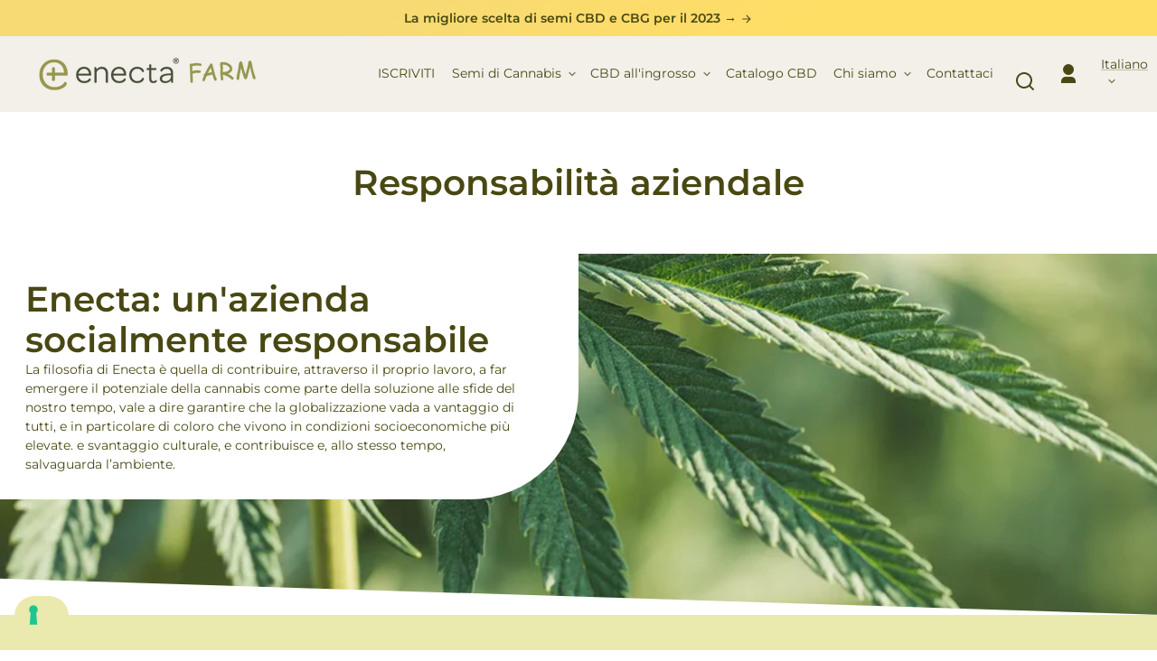

--- FILE ---
content_type: text/html; charset=utf-8
request_url: https://enecta.farm/it/pages/corporate-responsability
body_size: 28640
content:
<!doctype html>
<html class="no-js" lang="it">
  <head>
    <meta charset="utf-8">
    <meta http-equiv="X-UA-Compatible" content="IE=edge">
    <meta name="viewport" content="width=device-width,initial-scale=1">
    <meta name="theme-color" content="">
    <link rel="canonical" href="https://enecta.farm/it/pages/corporate-responsability">
    <link rel="preconnect" href="https://cdn.shopify.com" crossorigin><link rel="icon" type="image/png" href="//enecta.farm/cdn/shop/files/enecta_FARM_ICON_1072f788-b968-48b0-864d-968e600c0047.png?crop=center&height=48&v=1686304058&width=48"><link rel="preconnect" href="https://fonts.shopifycdn.com" crossorigin><title>
      Responsabilità aziendale
 &ndash; Enecta Farm</title>

    

    

<meta property="og:site_name" content="Enecta Farm">
<meta property="og:url" content="https://enecta.farm/it/pages/corporate-responsability">
<meta property="og:title" content="Responsabilità aziendale">
<meta property="og:type" content="website">
<meta property="og:description" content="Semi di canapa CBD di alta qualità ideali per la coltivazione e prodotti CBD all&#39;ingrosso di qualità top. Enecta Farm è specializzata in prodotti di canapa B2B: oli di CBD, capsule di CBD, cristalli di CBD, CBD Gummies, CBD per animali e CBD cosmetico."><meta name="twitter:card" content="summary_large_image">
<meta name="twitter:title" content="Responsabilità aziendale">
<meta name="twitter:description" content="Semi di canapa CBD di alta qualità ideali per la coltivazione e prodotti CBD all&#39;ingrosso di qualità top. Enecta Farm è specializzata in prodotti di canapa B2B: oli di CBD, capsule di CBD, cristalli di CBD, CBD Gummies, CBD per animali e CBD cosmetico.">


    <script src="//enecta.farm/cdn/shop/t/4/assets/constants.js?v=69032263048807321231695030255" defer="defer"></script>
    <script src="//enecta.farm/cdn/shop/t/4/assets/pubsub.js?v=162490899887979251695030255" defer="defer"></script>
    <script src="//enecta.farm/cdn/shop/t/4/assets/global.js?v=50762773529051979011695030255" defer="defer"></script>
    <script>window.performance && window.performance.mark && window.performance.mark('shopify.content_for_header.start');</script><meta id="shopify-digital-wallet" name="shopify-digital-wallet" content="/74120233246/digital_wallets/dialog">
<link rel="alternate" hreflang="x-default" href="https://enecta.farm/pages/corporate-responsability">
<link rel="alternate" hreflang="en-NL" href="https://enecta.farm/pages/corporate-responsability">
<link rel="alternate" hreflang="it-NL" href="https://enecta.farm/it/pages/corporate-responsability">
<script async="async" src="/checkouts/internal/preloads.js?locale=it-NL"></script>
<script id="shopify-features" type="application/json">{"accessToken":"6bd83c7d6e24b55f18f588729f6dd6ff","betas":["rich-media-storefront-analytics"],"domain":"enecta.farm","predictiveSearch":true,"shopId":74120233246,"locale":"it"}</script>
<script>var Shopify = Shopify || {};
Shopify.shop = "enectaonline.myshopify.com";
Shopify.locale = "it";
Shopify.currency = {"active":"EUR","rate":"1.0"};
Shopify.country = "NL";
Shopify.theme = {"name":"Whisk 6.0 updated","id":158870012245,"schema_name":"Whisk","schema_version":"6.0.0","theme_store_id":1819,"role":"main"};
Shopify.theme.handle = "null";
Shopify.theme.style = {"id":null,"handle":null};
Shopify.cdnHost = "enecta.farm/cdn";
Shopify.routes = Shopify.routes || {};
Shopify.routes.root = "/it/";</script>
<script type="module">!function(o){(o.Shopify=o.Shopify||{}).modules=!0}(window);</script>
<script>!function(o){function n(){var o=[];function n(){o.push(Array.prototype.slice.apply(arguments))}return n.q=o,n}var t=o.Shopify=o.Shopify||{};t.loadFeatures=n(),t.autoloadFeatures=n()}(window);</script>
<script id="shop-js-analytics" type="application/json">{"pageType":"page"}</script>
<script defer="defer" async type="module" src="//enecta.farm/cdn/shopifycloud/shop-js/modules/v2/client.init-shop-cart-sync_dvfQaB1V.it.esm.js"></script>
<script defer="defer" async type="module" src="//enecta.farm/cdn/shopifycloud/shop-js/modules/v2/chunk.common_BW-OJwDu.esm.js"></script>
<script defer="defer" async type="module" src="//enecta.farm/cdn/shopifycloud/shop-js/modules/v2/chunk.modal_CX4jaIRf.esm.js"></script>
<script type="module">
  await import("//enecta.farm/cdn/shopifycloud/shop-js/modules/v2/client.init-shop-cart-sync_dvfQaB1V.it.esm.js");
await import("//enecta.farm/cdn/shopifycloud/shop-js/modules/v2/chunk.common_BW-OJwDu.esm.js");
await import("//enecta.farm/cdn/shopifycloud/shop-js/modules/v2/chunk.modal_CX4jaIRf.esm.js");

  window.Shopify.SignInWithShop?.initShopCartSync?.({"fedCMEnabled":true,"windoidEnabled":true});

</script>
<script id="__st">var __st={"a":74120233246,"offset":3600,"reqid":"8a54d0a1-7229-421f-af0b-b55d2693d325-1769395564","pageurl":"enecta.farm\/it\/pages\/corporate-responsability","s":"pages-119331062101","u":"964f45810d00","p":"page","rtyp":"page","rid":119331062101};</script>
<script>window.ShopifyPaypalV4VisibilityTracking = true;</script>
<script id="captcha-bootstrap">!function(){'use strict';const t='contact',e='account',n='new_comment',o=[[t,t],['blogs',n],['comments',n],[t,'customer']],c=[[e,'customer_login'],[e,'guest_login'],[e,'recover_customer_password'],[e,'create_customer']],r=t=>t.map((([t,e])=>`form[action*='/${t}']:not([data-nocaptcha='true']) input[name='form_type'][value='${e}']`)).join(','),a=t=>()=>t?[...document.querySelectorAll(t)].map((t=>t.form)):[];function s(){const t=[...o],e=r(t);return a(e)}const i='password',u='form_key',d=['recaptcha-v3-token','g-recaptcha-response','h-captcha-response',i],f=()=>{try{return window.sessionStorage}catch{return}},m='__shopify_v',_=t=>t.elements[u];function p(t,e,n=!1){try{const o=window.sessionStorage,c=JSON.parse(o.getItem(e)),{data:r}=function(t){const{data:e,action:n}=t;return t[m]||n?{data:e,action:n}:{data:t,action:n}}(c);for(const[e,n]of Object.entries(r))t.elements[e]&&(t.elements[e].value=n);n&&o.removeItem(e)}catch(o){console.error('form repopulation failed',{error:o})}}const l='form_type',E='cptcha';function T(t){t.dataset[E]=!0}const w=window,h=w.document,L='Shopify',v='ce_forms',y='captcha';let A=!1;((t,e)=>{const n=(g='f06e6c50-85a8-45c8-87d0-21a2b65856fe',I='https://cdn.shopify.com/shopifycloud/storefront-forms-hcaptcha/ce_storefront_forms_captcha_hcaptcha.v1.5.2.iife.js',D={infoText:'Protetto da hCaptcha',privacyText:'Privacy',termsText:'Termini'},(t,e,n)=>{const o=w[L][v],c=o.bindForm;if(c)return c(t,g,e,D).then(n);var r;o.q.push([[t,g,e,D],n]),r=I,A||(h.body.append(Object.assign(h.createElement('script'),{id:'captcha-provider',async:!0,src:r})),A=!0)});var g,I,D;w[L]=w[L]||{},w[L][v]=w[L][v]||{},w[L][v].q=[],w[L][y]=w[L][y]||{},w[L][y].protect=function(t,e){n(t,void 0,e),T(t)},Object.freeze(w[L][y]),function(t,e,n,w,h,L){const[v,y,A,g]=function(t,e,n){const i=e?o:[],u=t?c:[],d=[...i,...u],f=r(d),m=r(i),_=r(d.filter((([t,e])=>n.includes(e))));return[a(f),a(m),a(_),s()]}(w,h,L),I=t=>{const e=t.target;return e instanceof HTMLFormElement?e:e&&e.form},D=t=>v().includes(t);t.addEventListener('submit',(t=>{const e=I(t);if(!e)return;const n=D(e)&&!e.dataset.hcaptchaBound&&!e.dataset.recaptchaBound,o=_(e),c=g().includes(e)&&(!o||!o.value);(n||c)&&t.preventDefault(),c&&!n&&(function(t){try{if(!f())return;!function(t){const e=f();if(!e)return;const n=_(t);if(!n)return;const o=n.value;o&&e.removeItem(o)}(t);const e=Array.from(Array(32),(()=>Math.random().toString(36)[2])).join('');!function(t,e){_(t)||t.append(Object.assign(document.createElement('input'),{type:'hidden',name:u})),t.elements[u].value=e}(t,e),function(t,e){const n=f();if(!n)return;const o=[...t.querySelectorAll(`input[type='${i}']`)].map((({name:t})=>t)),c=[...d,...o],r={};for(const[a,s]of new FormData(t).entries())c.includes(a)||(r[a]=s);n.setItem(e,JSON.stringify({[m]:1,action:t.action,data:r}))}(t,e)}catch(e){console.error('failed to persist form',e)}}(e),e.submit())}));const S=(t,e)=>{t&&!t.dataset[E]&&(n(t,e.some((e=>e===t))),T(t))};for(const o of['focusin','change'])t.addEventListener(o,(t=>{const e=I(t);D(e)&&S(e,y())}));const B=e.get('form_key'),M=e.get(l),P=B&&M;t.addEventListener('DOMContentLoaded',(()=>{const t=y();if(P)for(const e of t)e.elements[l].value===M&&p(e,B);[...new Set([...A(),...v().filter((t=>'true'===t.dataset.shopifyCaptcha))])].forEach((e=>S(e,t)))}))}(h,new URLSearchParams(w.location.search),n,t,e,['guest_login'])})(!0,!0)}();</script>
<script integrity="sha256-4kQ18oKyAcykRKYeNunJcIwy7WH5gtpwJnB7kiuLZ1E=" data-source-attribution="shopify.loadfeatures" defer="defer" src="//enecta.farm/cdn/shopifycloud/storefront/assets/storefront/load_feature-a0a9edcb.js" crossorigin="anonymous"></script>
<script data-source-attribution="shopify.dynamic_checkout.dynamic.init">var Shopify=Shopify||{};Shopify.PaymentButton=Shopify.PaymentButton||{isStorefrontPortableWallets:!0,init:function(){window.Shopify.PaymentButton.init=function(){};var t=document.createElement("script");t.src="https://enecta.farm/cdn/shopifycloud/portable-wallets/latest/portable-wallets.it.js",t.type="module",document.head.appendChild(t)}};
</script>
<script data-source-attribution="shopify.dynamic_checkout.buyer_consent">
  function portableWalletsHideBuyerConsent(e){var t=document.getElementById("shopify-buyer-consent"),n=document.getElementById("shopify-subscription-policy-button");t&&n&&(t.classList.add("hidden"),t.setAttribute("aria-hidden","true"),n.removeEventListener("click",e))}function portableWalletsShowBuyerConsent(e){var t=document.getElementById("shopify-buyer-consent"),n=document.getElementById("shopify-subscription-policy-button");t&&n&&(t.classList.remove("hidden"),t.removeAttribute("aria-hidden"),n.addEventListener("click",e))}window.Shopify?.PaymentButton&&(window.Shopify.PaymentButton.hideBuyerConsent=portableWalletsHideBuyerConsent,window.Shopify.PaymentButton.showBuyerConsent=portableWalletsShowBuyerConsent);
</script>
<script data-source-attribution="shopify.dynamic_checkout.cart.bootstrap">document.addEventListener("DOMContentLoaded",(function(){function t(){return document.querySelector("shopify-accelerated-checkout-cart, shopify-accelerated-checkout")}if(t())Shopify.PaymentButton.init();else{new MutationObserver((function(e,n){t()&&(Shopify.PaymentButton.init(),n.disconnect())})).observe(document.body,{childList:!0,subtree:!0})}}));
</script>
<script id="sections-script" data-sections="header,footer" defer="defer" src="//enecta.farm/cdn/shop/t/4/compiled_assets/scripts.js?v=1327"></script>
<script>window.performance && window.performance.mark && window.performance.mark('shopify.content_for_header.end');</script>
    <script type="text/javascript">
  var _iub = _iub || [];
  _iub.csConfiguration = {"askConsentAtCookiePolicyUpdate":true,"countryDetection":true,"enableFadp":true,"enableLgpd":true,"enableUspr":true,"floatingPreferencesButtonDisplay":"bottom-left","lang":"en","lgpdAppliesGlobally":false,"perPurposeConsent":true,"preferenceCookie":{"expireAfter":180},"siteId":1638425,"whitelabel":false,"cookiePolicyId":68084113, "banner":{ "acceptButtonCaptionColor":"#FFFFFF","acceptButtonColor":"#0073CE","acceptButtonDisplay":true,"backgroundColor":"#FFFFFF","closeButtonDisplay":false,"customizeButtonCaptionColor":"#4D4D4D","customizeButtonColor":"#DADADA","customizeButtonDisplay":true,"explicitWithdrawal":true,"listPurposes":true,"ownerName":"www.enecta.farm","position":"float-bottom-center","rejectButtonCaptionColor":"#FFFFFF","rejectButtonColor":"#0073CE","rejectButtonDisplay":true,"showTitle":false,"showTotalNumberOfProviders":true,"textColor":"#000000" }};

<!-- code for Shopify (1 of 2) -->
    var onPreferenceExpressedOrNotNeededCallback = function(prefs) {
        var isPrefEmpty = !prefs || Object.keys(prefs).length === 0;
        var consent = isPrefEmpty ? _iub.cs.api.getPreferences() : prefs;
        var shopifyPurposes = {
          "analytics": [4, 's'],
          "marketing": [5, 'adv'],
          "preferences": [2, 3],
          "sale_of_data": ['s', 'sh'],
        }
        var expressedConsent = {};
        Object.keys(shopifyPurposes).forEach(function(purposeItem) {
          var purposeExpressed = null
          shopifyPurposes[purposeItem].forEach(item => {
            if (consent.purposes && typeof consent.purposes[item] === 'boolean') {
              purposeExpressed = consent.purposes[item];
            }
            if (consent.uspr && typeof consent.uspr[item] === 'boolean' && purposeExpressed !== false) {
              purposeExpressed = consent.uspr[item];
            }
          })
 
          if (typeof purposeExpressed === 'boolean') {
            expressedConsent[purposeItem] = purposeExpressed;
          }
        })
        window.Shopify.customerPrivacy.setTrackingConsent(expressedConsent, function() {});
    }
    if (typeof _iub.csConfiguration.callback === 'object') {
        _iub.csConfiguration.callback.onPreferenceExpressedOrNotNeeded = onPreferenceExpressedOrNotNeededCallback;
    } else {
        _iub.csConfiguration.callback = {
            onPreferenceExpressedOrNotNeeded: onPreferenceExpressedOrNotNeededCallback
        };
    }
</script>
<script type="text/javascript" src="https://cs.iubenda.com/autoblocking/1638425.js"></script>
<script type="text/javascript" src="//cdn.iubenda.com/cs/gpp/stub.js"></script>
<script type="text/javascript" src="//cdn.iubenda.com/cs/iubenda_cs.js" charset="UTF-8" async></script>

<!-- code for Shopify (2 of 2) - Tracking API -->
<script type="text/javascript">
window.Shopify.loadFeatures(
  [
    {
      name: 'consent-tracking-api',
      version: '0.1',
    },
  ],
  function(error) {
    if (error) {
      throw error;
    }
  }
);
</script>



    <style data-shopify>
      @font-face {
  font-family: Montserrat;
  font-weight: 400;
  font-style: normal;
  font-display: swap;
  src: url("//enecta.farm/cdn/fonts/montserrat/montserrat_n4.81949fa0ac9fd2021e16436151e8eaa539321637.woff2") format("woff2"),
       url("//enecta.farm/cdn/fonts/montserrat/montserrat_n4.a6c632ca7b62da89c3594789ba828388aac693fe.woff") format("woff");
}

      @font-face {
  font-family: Montserrat;
  font-weight: 700;
  font-style: normal;
  font-display: swap;
  src: url("//enecta.farm/cdn/fonts/montserrat/montserrat_n7.3c434e22befd5c18a6b4afadb1e3d77c128c7939.woff2") format("woff2"),
       url("//enecta.farm/cdn/fonts/montserrat/montserrat_n7.5d9fa6e2cae713c8fb539a9876489d86207fe957.woff") format("woff");
}

      @font-face {
  font-family: Montserrat;
  font-weight: 400;
  font-style: italic;
  font-display: swap;
  src: url("//enecta.farm/cdn/fonts/montserrat/montserrat_i4.5a4ea298b4789e064f62a29aafc18d41f09ae59b.woff2") format("woff2"),
       url("//enecta.farm/cdn/fonts/montserrat/montserrat_i4.072b5869c5e0ed5b9d2021e4c2af132e16681ad2.woff") format("woff");
}

      @font-face {
  font-family: Montserrat;
  font-weight: 700;
  font-style: italic;
  font-display: swap;
  src: url("//enecta.farm/cdn/fonts/montserrat/montserrat_i7.a0d4a463df4f146567d871890ffb3c80408e7732.woff2") format("woff2"),
       url("//enecta.farm/cdn/fonts/montserrat/montserrat_i7.f6ec9f2a0681acc6f8152c40921d2a4d2e1a2c78.woff") format("woff");
}

      @font-face {
  font-family: Montserrat;
  font-weight: 600;
  font-style: normal;
  font-display: swap;
  src: url("//enecta.farm/cdn/fonts/montserrat/montserrat_n6.1326b3e84230700ef15b3a29fb520639977513e0.woff2") format("woff2"),
       url("//enecta.farm/cdn/fonts/montserrat/montserrat_n6.652f051080eb14192330daceed8cd53dfdc5ead9.woff") format("woff");
}

      @font-face {
  font-family: Montserrat;
  font-weight: 700;
  font-style: normal;
  font-display: swap;
  src: url("//enecta.farm/cdn/fonts/montserrat/montserrat_n7.3c434e22befd5c18a6b4afadb1e3d77c128c7939.woff2") format("woff2"),
       url("//enecta.farm/cdn/fonts/montserrat/montserrat_n7.5d9fa6e2cae713c8fb539a9876489d86207fe957.woff") format("woff");
}

      @font-face {
  font-family: Montserrat;
  font-weight: 400;
  font-style: normal;
  font-display: swap;
  src: url("//enecta.farm/cdn/fonts/montserrat/montserrat_n4.81949fa0ac9fd2021e16436151e8eaa539321637.woff2") format("woff2"),
       url("//enecta.farm/cdn/fonts/montserrat/montserrat_n4.a6c632ca7b62da89c3594789ba828388aac693fe.woff") format("woff");
}

      @font-face {
  font-family: Montserrat;
  font-weight: 700;
  font-style: normal;
  font-display: swap;
  src: url("//enecta.farm/cdn/fonts/montserrat/montserrat_n7.3c434e22befd5c18a6b4afadb1e3d77c128c7939.woff2") format("woff2"),
       url("//enecta.farm/cdn/fonts/montserrat/montserrat_n7.5d9fa6e2cae713c8fb539a9876489d86207fe957.woff") format("woff");
}

:root {
        --border-radius-square: 50%;
        --border-radius-pill: 9999px;;
        --border-radius: 8px;

        --space-xsmall: 0.33rem;
        --space-small: 0.66rem;
        --space-medium: 1rem;
        --space-large: 2rem;
        --space-xlarge: 4rem;

        --font-body-family: Montserrat, sans-serif;
        --font-body-style: normal;
        --font-body-weight: 400;
        --font-body-size: 14px;
        --font-body-text-transform: unset;
        --font-body-letter-spacing: 0;
        --font-heading-family: Montserrat, sans-serif;
        --font-heading-style: normal;
        --font-heading-weight: 600;
        --font-heading-base-size: 2.8rem;
        
          --font-heading-text-transform: none;
          --font-heading-letter-spacing: 0;
        
        --font-heading-size-large: var(--font-heading-base-size);
        --font-heading-size-medium: calc(var(--font-heading-base-size) * 0.8);
        --font-heading-size-small: calc(var(--font-heading-base-size) * 0.6);
        --font-heading-size-xsmall: 1.3rem;
        --font-heading-line-height: 1.15;
        --font-copy-size-xlarge: 1.4rem;
        --font-copy-size-large: 1.25rem;
        --font-copy-size-small: 0.9rem;
        --font-copy-size-xsmall: 0.775rem;
        --font-copy-size-xxsmall: 0.7rem;
        --font-copy-line-height: 1.5;
        --font-accent-family: Montserrat, sans-serif;
        --font-accent-style: normal;
        --font-accent-weight: 400;
        
          --font-accent-text-transform: none;
          --font-accent-letter-spacing: 0;
        
        --font-accent-line-height: 1.1;
        --font-accent-base-size: 0.85rem;
        --font-button-family: var(--font-body-family);
        --font-button-letter-spacing: var(--font-body-letter-spacing);
        --font-button-text-transform: var(--font-body-text-transform);
        --font-button-size: 0.9rem;

        --product-image-aspect-ratio: 0.75;
        
          --product-image-aspect-ratio-fallback-padding-top: 133.33%;
        

        --border-color-opacity: 0.25;
        --color-border: #e6e6e6;
        --color-background-raw: 0, 0%, 100%;
        --color-foreground-raw: 59, 59%, 18%;
        --color-primary-raw: 60, 58%, 80%;
        --color-secondary-raw: 60, 45%, 75%;
        --color-tertiary-raw: 180, 35%, 87%;
        --color-quaternary-raw: 70, 57%, 85%;
        --color-quinary-raw: 290, 71%, 92%;
        --color-senary-raw: 55, 68%, 73%;
        --color-primary-contrast-raw: 59, 59%, 18%;
        --color-secondary-contrast-raw: 59, 59%, 18%;
        --color-tertiary-contrast-raw: 59, 59%, 18%;
        --color-quaternary-contrast-raw: 59, 59%, 18%;
        --color-quinary-contrast-raw: 55, 8%, 29%;
        --color-senary-contrast-raw: 55, 8%, 29%;
        --color-site-header-bg: #f3f0ea;
        --color-site-header-border: #d8d6d2;
        --color-nav-text: #494813;
        --color-nav-text-raw: 59, 59%, 18%;
        --color-site-footer-bg: #5c5c24;
        --color-site-footer-text-raw: 13, 100%, 97%;
        --color-site-footer-text: #fff4f1;
        --color-site-footer-border: #7e7f4f;
        --color-badge-default: #e6e6e6;
        --color-sale-badge-bg: #ca663f;
        --color-sale-badge-text: #ffffff;
        --color-sold-out-badge-bg: #ececec;
        --color-sold-out-badge-text: #434543;
        --color-coming-soon-badge-bg: #e9ece0;
        --color-coming-soon-badge-text: #000000;
        --color-new-badge-bg: #edd8d0;
        --color-new-badge-text: #1c1d1c;
        --color-foreground: hsl(var(--color-foreground-raw));
        --color-background: hsl(var(--color-background-raw));
        --color-image-placeholder: linear-gradient(335deg, rgba(255, 244, 241, 1) 14%, rgba(255, 255, 255, 1) 100%);
        --color-primary: hsl(var(--color-primary-raw));
        --color-secondary: hsl(var(--color-secondary-raw));
        --color-tertiary: hsl(var(--color-tertiary-raw));
        --color-quaternary: hsl(var(--color-quaternary-raw));
        --color-quinary: hsl(var(--color-quinary-raw));
        --color-senary: hsl(var(--color-senary-raw));
        --color-primary-contrast: hsl(var(--color-primary-contrast-raw));
        --color-secondary-contrast: hsl(var(--color-secondary-contrast-raw));
        --color-tertiary-contrast: hsl(var(--color-tertiary-contrast-raw));
        --color-quaternary-contrast: hsl(var(--color-quaternary-contrast-raw));
        --color-quinary-contrast: hsl(var(--color-quinary-contrast-raw));
        --color-senary-contrast: hsl(var(--color-senary-contrast-raw));
        --color-box-shadow: hsla(var(--color-foreground-raw), 0.15);
        --color-overlay: hsla(var(--color-senary-raw), 0.7);
        --color-default: var(--color-background);
        --color-inverse: var(--color-foreground);
        --color-discount-bg: hsla(var(--color-foreground-raw), 0.07);

        --border-size--thick: 2px;
        --border-size--thin: 1px;
        --border--thin: var(--border-size--thin) solid var(--color-border);
        --border--thick: var(--border-size--thick) solid var(--color-border);
        --border-radius-arch: 120px;
        --box-shadow--bottom: 0 12px 20px -15px var(--color-box-shadow);
        --box-shadow--all-sides: 0 0 20px var(--color-box-shadow);
        --box-shadow--all-sides-small: 0 0 10px var(--color-box-shadow);

        --space-drawer-sides: var(--space-medium);
        --space-viewport-sides: var(--space-large);
        --space-grid-gap: var(--space-large);

        --scrollbar-width: 0px;
        --container-max-width-copy: 45rem;
        --container-width-form: 38ch;
        --container-width-large: 62rem;
        --container-width-medium: 40rem;
        --container-width-small: 24rem;
        --drawer-width: 320px;
        --page-width: 100rem;
        --drawer-header-height: 5rem;
        --pointer-element-min-height: 44px;
        --button-tag-height: calc(var(--pointer-element-min-height) * 0.75);
        --site-header-height: var(--pointer-element-min-height);
        --link-underline-offset: 0.25em;

        --transition-duration: 200ms;
        --transition-duration-long: 500ms;
        --transition-timing-function: ease;

        --z-index-hidden: -1;
        --z-index-background: 0;
        --z-index-base: 1;
        --z-index-overlay: 2;
        --z-index-overlay-interaction: 3;
        --z-index-slideshow-interaction: 5;
        --z-index-header-under-freeze: 10;
        --z-index-site-footer: 90;
        --z-index-pop-up-open: 92;
        --z-index-pop-up-overlay: 93;
        --z-index-newsletter-modal: 95;
        --z-index-product-quick-add: 100;
        --z-index-site-header: 110;
        --z-index-site-header-heading: 111;
        --z-index-announcement-bar: 111;
        --z-index-skip-to-content-link: 115;
        --z-index-search-on-mobile: 120;
        --z-index-freeze-overlay: 195;
        --z-index-header-dropdown: 199;
        --z-index-drawer: 200;
        --z-index-modal-overlay: 249;
        --z-index-modal: 250;
        --z-index-age-verifier: 300;
      }

      @media screen and (max-width: 767px) {
        :root {
          --space-grid-gap: var(--space-medium);
          --space-viewport-sides: var(--space-medium);
          --font-heading-size-large: calc(var(--font-heading-base-size) * 0.8);
          --font-heading-size-medium: calc(var(--font-heading-base-size) * 0.6);
          --font-heading-size-small: calc(var(--font-heading-base-size) * 0.5);
          --font-heading-size-xsmall: 1.2rem;
        }
      }

      *,
      *::before,
      *::after {
        box-sizing: border-box;
      }

      html {
        background-color: var(--color-background);
        box-sizing: border-box;
        font-size: var(--font-body-size);
        min-height: 100%;
      }

      body {
        accent-color: var(--color-primary);
        color: var(--color-foreground);
        font-family: var(--font-body-family);
        font-size: 1rem;
        -moz-osx-font-smoothing: grayscale;
        -webkit-font-smoothing: antialiased;
        font-style: var(--font-body-style);
        font-weight: var(--font-body-weight);
        height: 100%;
        line-height: var(--font-copy-line-height);
        margin: 0;
        min-height: 100vh;
        position: relative;
      }

      

      
        .fade-in-image img {
          position: absolute;
          width: 100%;
          height: 100%;
          opacity: 0;
          transition: opacity 400ms ease-in;
        }

        .fade-in-image.fade-in-image--loaded img,
        .no-js .fade-in-image img,
        .product-recommendations .fade-in-image img,
        .predictive-search .fade-in-image img,
        .cart-items .fade-in-image img,
        .shopify-design-mode .fade-in-image img {
          opacity: 1 !important;
        }

        @media screen and (hover: hover) and (pointer: fine) {
          .media-gallery__image-container img {
            opacity: 0;
            transition: opacity 400ms ease-in;
          }

          .media-gallery__image-container.loaded img {
            opacity: 1;
          }
        }
      
    </style>

    <link href="//enecta.farm/cdn/shop/t/4/assets/styles-base.css?v=148384670145862544141695030255" rel="stylesheet" type="text/css" media="all" />
    <link href="//enecta.farm/cdn/shop/t/4/assets/styles-buttons.css?v=164262731682714955511695030255" rel="stylesheet" type="text/css" media="all" />
    <link href="//enecta.farm/cdn/shop/t/4/assets/styles-component-age-verifier.css?v=97544988098032271701695030255" rel="stylesheet" type="text/css" media="all" />
    <link href="//enecta.farm/cdn/shop/t/4/assets/styles-component-announcement-bar.css?v=164908737723564941191695030255" rel="stylesheet" type="text/css" media="all" />
    <link href="//enecta.farm/cdn/shop/t/4/assets/styles-component-header.css?v=128390585602691016541695030255" rel="stylesheet" type="text/css" media="all" />
    <link href="//enecta.farm/cdn/shop/t/4/assets/styles-component-banner.css?v=16445593514418834851695030255" rel="stylesheet" type="text/css" media="all" />
    <link href="//enecta.farm/cdn/shop/t/4/assets/styles-component-accordion.css?v=65963200987086808411695030255" rel="stylesheet" type="text/css" media="all" />
    <link href="//enecta.farm/cdn/shop/t/4/assets/styles-component-badge.css?v=160244894907463412341695030255" rel="stylesheet" type="text/css" media="all" />
    <link href="//enecta.farm/cdn/shop/t/4/assets/styles-component-blog-posts.css?v=140441159234158962191695030255" rel="stylesheet" type="text/css" media="all" />
    <link href="//enecta.farm/cdn/shop/t/4/assets/styles-component-button-tabs.css?v=92528919229121098091695030255" rel="stylesheet" type="text/css" media="all" />
    <link href="//enecta.farm/cdn/shop/t/4/assets/styles-component-cards.css?v=145954140319986858301695030255" rel="stylesheet" type="text/css" media="all" />
    <link href="//enecta.farm/cdn/shop/t/4/assets/styles-component-cart-item.css?v=4161290069333201681695030255" rel="stylesheet" type="text/css" media="all" />
    <link href="//enecta.farm/cdn/shop/t/4/assets/styles-component-cart-notification.css?v=104844910849362266481695030255" rel="stylesheet" type="text/css" media="all" />
    <link href="//enecta.farm/cdn/shop/t/4/assets/styles-component-drawer.css?v=2257086170686316711695030255" rel="stylesheet" type="text/css" media="all" />
    <link href="//enecta.farm/cdn/shop/t/4/assets/styles-component-drawer-menu.css?v=52188703653764246081695030255" rel="stylesheet" type="text/css" media="all" />
    <link href="//enecta.farm/cdn/shop/t/4/assets/styles-component-featured-product.css?v=118078625072367288051695030255" rel="stylesheet" type="text/css" media="all" />
    <link href="//enecta.farm/cdn/shop/t/4/assets/styles-component-footer.css?v=154852701788736659361695030255" rel="stylesheet" type="text/css" media="all" />
    <link href="//enecta.farm/cdn/shop/t/4/assets/styles-component-icon-list.css?v=164115194409801822681695030255" rel="stylesheet" type="text/css" media="all" />
    <link href="//enecta.farm/cdn/shop/t/4/assets/styles-component-image-grid-with-text.css?v=148420028858187316011695030255" rel="stylesheet" type="text/css" media="all" />
    <link href="//enecta.farm/cdn/shop/t/4/assets/styles-component-line-items.css?v=159095521068809015891695030255" rel="stylesheet" type="text/css" media="all" />
    <link href="//enecta.farm/cdn/shop/t/4/assets/styles-component-loader.css?v=19355263322091887921695030255" rel="stylesheet" type="text/css" media="all" />
    <link href="//enecta.farm/cdn/shop/t/4/assets/styles-component-logo-list.css?v=8010613449526952041695030255" rel="stylesheet" type="text/css" media="all" />
    <link href="//enecta.farm/cdn/shop/t/4/assets/styles-component-map.css?v=90740567876701648031695030255" rel="stylesheet" type="text/css" media="all" />
    <link href="//enecta.farm/cdn/shop/t/4/assets/styles-component-media-gallery.css?v=112642690864079959361695030255" rel="stylesheet" type="text/css" media="all" />
    <link href="//enecta.farm/cdn/shop/t/4/assets/styles-component-media-with-text.css?v=124507454334224910401695030256" rel="stylesheet" type="text/css" media="all" />
    <link href="//enecta.farm/cdn/shop/t/4/assets/styles-component-model-viewer-ui.css?v=153797878231183032841695030256" rel="stylesheet" type="text/css" media="all" />
    <link href="//enecta.farm/cdn/shop/t/4/assets/styles-component-newsletter.css?v=163971429752775634511695030256" rel="stylesheet" type="text/css" media="all" />
    <link href="//enecta.farm/cdn/shop/t/4/assets/styles-component-pagination.css?v=12704901165428546061695030256" rel="stylesheet" type="text/css" media="all" />
    <link href="//enecta.farm/cdn/shop/t/4/assets/styles-component-product-card.css?v=97984356627140359651695030256" rel="stylesheet" type="text/css" media="all" />
    <link href="//enecta.farm/cdn/shop/t/4/assets/styles-component-promo-popup.css?v=15930911751031800401695030256" rel="stylesheet" type="text/css" media="all" />
    <link href="//enecta.farm/cdn/shop/t/4/assets/styles-component-results-grid.css?v=152079863754733249201695030256" rel="stylesheet" type="text/css" media="all" />
    <link href="//enecta.farm/cdn/shop/t/4/assets/styles-component-slider.css?v=173196918352874282941695030256" rel="stylesheet" type="text/css" media="all" />
    <link href="//enecta.farm/cdn/shop/t/4/assets/styles-component-variant-picker.css?v=5250679457463047401695030256" rel="stylesheet" type="text/css" media="all" />
    <link href="//enecta.farm/cdn/shop/t/4/assets/styles-utilities-align-display.css?v=154952393300895998631695030256" rel="stylesheet" type="text/css" media="all" />
    <link href="//enecta.farm/cdn/shop/t/4/assets/styles-utilities-animations.css?v=147808754401970877341695030256" rel="stylesheet" type="text/css" media="all" />
    <link href="//enecta.farm/cdn/shop/t/4/assets/styles-utilities-colors.css?v=105210572258142982511695030256" rel="stylesheet" type="text/css" media="all" />
    <link href="//enecta.farm/cdn/shop/t/4/assets/styles-utilities-containers.css?v=170236130488024248341695030256" rel="stylesheet" type="text/css" media="all" />
    <link href="//enecta.farm/cdn/shop/t/4/assets/styles-utilities-element-object.css?v=133421820145968536281695030256" rel="stylesheet" type="text/css" media="all" />
    <link href="//enecta.farm/cdn/shop/t/4/assets/styles-utilities-flex-grid.css?v=15039491311219373721695030256" rel="stylesheet" type="text/css" media="all" />
    <link href="//enecta.farm/cdn/shop/t/4/assets/styles-utilities-forms.css?v=72806449672412526911695030256" rel="stylesheet" type="text/css" media="all" />
    <link href="//enecta.farm/cdn/shop/t/4/assets/styles-utilities-misc.css?v=166903133228133872141695030256" rel="stylesheet" type="text/css" media="all" />
    <link href="//enecta.farm/cdn/shop/t/4/assets/styles-utilities-typography.css?v=8950155919010752461695030256" rel="stylesheet" type="text/css" media="all" />
    <link href="//enecta.farm/cdn/shop/t/4/assets/styles-utilities-spacing.css?v=176631333561915135661695030256" rel="stylesheet" type="text/css" media="all" />

    
      <style>
        
      </style>
    

    <script>document.documentElement.className = document.documentElement.className.replace('no-js', 'js');</script>
 
  <link href="https://monorail-edge.shopifysvc.com" rel="dns-prefetch">
<script>(function(){if ("sendBeacon" in navigator && "performance" in window) {try {var session_token_from_headers = performance.getEntriesByType('navigation')[0].serverTiming.find(x => x.name == '_s').description;} catch {var session_token_from_headers = undefined;}var session_cookie_matches = document.cookie.match(/_shopify_s=([^;]*)/);var session_token_from_cookie = session_cookie_matches && session_cookie_matches.length === 2 ? session_cookie_matches[1] : "";var session_token = session_token_from_headers || session_token_from_cookie || "";function handle_abandonment_event(e) {var entries = performance.getEntries().filter(function(entry) {return /monorail-edge.shopifysvc.com/.test(entry.name);});if (!window.abandonment_tracked && entries.length === 0) {window.abandonment_tracked = true;var currentMs = Date.now();var navigation_start = performance.timing.navigationStart;var payload = {shop_id: 74120233246,url: window.location.href,navigation_start,duration: currentMs - navigation_start,session_token,page_type: "page"};window.navigator.sendBeacon("https://monorail-edge.shopifysvc.com/v1/produce", JSON.stringify({schema_id: "online_store_buyer_site_abandonment/1.1",payload: payload,metadata: {event_created_at_ms: currentMs,event_sent_at_ms: currentMs}}));}}window.addEventListener('pagehide', handle_abandonment_event);}}());</script>
<script id="web-pixels-manager-setup">(function e(e,d,r,n,o){if(void 0===o&&(o={}),!Boolean(null===(a=null===(i=window.Shopify)||void 0===i?void 0:i.analytics)||void 0===a?void 0:a.replayQueue)){var i,a;window.Shopify=window.Shopify||{};var t=window.Shopify;t.analytics=t.analytics||{};var s=t.analytics;s.replayQueue=[],s.publish=function(e,d,r){return s.replayQueue.push([e,d,r]),!0};try{self.performance.mark("wpm:start")}catch(e){}var l=function(){var e={modern:/Edge?\/(1{2}[4-9]|1[2-9]\d|[2-9]\d{2}|\d{4,})\.\d+(\.\d+|)|Firefox\/(1{2}[4-9]|1[2-9]\d|[2-9]\d{2}|\d{4,})\.\d+(\.\d+|)|Chrom(ium|e)\/(9{2}|\d{3,})\.\d+(\.\d+|)|(Maci|X1{2}).+ Version\/(15\.\d+|(1[6-9]|[2-9]\d|\d{3,})\.\d+)([,.]\d+|)( \(\w+\)|)( Mobile\/\w+|) Safari\/|Chrome.+OPR\/(9{2}|\d{3,})\.\d+\.\d+|(CPU[ +]OS|iPhone[ +]OS|CPU[ +]iPhone|CPU IPhone OS|CPU iPad OS)[ +]+(15[._]\d+|(1[6-9]|[2-9]\d|\d{3,})[._]\d+)([._]\d+|)|Android:?[ /-](13[3-9]|1[4-9]\d|[2-9]\d{2}|\d{4,})(\.\d+|)(\.\d+|)|Android.+Firefox\/(13[5-9]|1[4-9]\d|[2-9]\d{2}|\d{4,})\.\d+(\.\d+|)|Android.+Chrom(ium|e)\/(13[3-9]|1[4-9]\d|[2-9]\d{2}|\d{4,})\.\d+(\.\d+|)|SamsungBrowser\/([2-9]\d|\d{3,})\.\d+/,legacy:/Edge?\/(1[6-9]|[2-9]\d|\d{3,})\.\d+(\.\d+|)|Firefox\/(5[4-9]|[6-9]\d|\d{3,})\.\d+(\.\d+|)|Chrom(ium|e)\/(5[1-9]|[6-9]\d|\d{3,})\.\d+(\.\d+|)([\d.]+$|.*Safari\/(?![\d.]+ Edge\/[\d.]+$))|(Maci|X1{2}).+ Version\/(10\.\d+|(1[1-9]|[2-9]\d|\d{3,})\.\d+)([,.]\d+|)( \(\w+\)|)( Mobile\/\w+|) Safari\/|Chrome.+OPR\/(3[89]|[4-9]\d|\d{3,})\.\d+\.\d+|(CPU[ +]OS|iPhone[ +]OS|CPU[ +]iPhone|CPU IPhone OS|CPU iPad OS)[ +]+(10[._]\d+|(1[1-9]|[2-9]\d|\d{3,})[._]\d+)([._]\d+|)|Android:?[ /-](13[3-9]|1[4-9]\d|[2-9]\d{2}|\d{4,})(\.\d+|)(\.\d+|)|Mobile Safari.+OPR\/([89]\d|\d{3,})\.\d+\.\d+|Android.+Firefox\/(13[5-9]|1[4-9]\d|[2-9]\d{2}|\d{4,})\.\d+(\.\d+|)|Android.+Chrom(ium|e)\/(13[3-9]|1[4-9]\d|[2-9]\d{2}|\d{4,})\.\d+(\.\d+|)|Android.+(UC? ?Browser|UCWEB|U3)[ /]?(15\.([5-9]|\d{2,})|(1[6-9]|[2-9]\d|\d{3,})\.\d+)\.\d+|SamsungBrowser\/(5\.\d+|([6-9]|\d{2,})\.\d+)|Android.+MQ{2}Browser\/(14(\.(9|\d{2,})|)|(1[5-9]|[2-9]\d|\d{3,})(\.\d+|))(\.\d+|)|K[Aa][Ii]OS\/(3\.\d+|([4-9]|\d{2,})\.\d+)(\.\d+|)/},d=e.modern,r=e.legacy,n=navigator.userAgent;return n.match(d)?"modern":n.match(r)?"legacy":"unknown"}(),u="modern"===l?"modern":"legacy",c=(null!=n?n:{modern:"",legacy:""})[u],f=function(e){return[e.baseUrl,"/wpm","/b",e.hashVersion,"modern"===e.buildTarget?"m":"l",".js"].join("")}({baseUrl:d,hashVersion:r,buildTarget:u}),m=function(e){var d=e.version,r=e.bundleTarget,n=e.surface,o=e.pageUrl,i=e.monorailEndpoint;return{emit:function(e){var a=e.status,t=e.errorMsg,s=(new Date).getTime(),l=JSON.stringify({metadata:{event_sent_at_ms:s},events:[{schema_id:"web_pixels_manager_load/3.1",payload:{version:d,bundle_target:r,page_url:o,status:a,surface:n,error_msg:t},metadata:{event_created_at_ms:s}}]});if(!i)return console&&console.warn&&console.warn("[Web Pixels Manager] No Monorail endpoint provided, skipping logging."),!1;try{return self.navigator.sendBeacon.bind(self.navigator)(i,l)}catch(e){}var u=new XMLHttpRequest;try{return u.open("POST",i,!0),u.setRequestHeader("Content-Type","text/plain"),u.send(l),!0}catch(e){return console&&console.warn&&console.warn("[Web Pixels Manager] Got an unhandled error while logging to Monorail."),!1}}}}({version:r,bundleTarget:l,surface:e.surface,pageUrl:self.location.href,monorailEndpoint:e.monorailEndpoint});try{o.browserTarget=l,function(e){var d=e.src,r=e.async,n=void 0===r||r,o=e.onload,i=e.onerror,a=e.sri,t=e.scriptDataAttributes,s=void 0===t?{}:t,l=document.createElement("script"),u=document.querySelector("head"),c=document.querySelector("body");if(l.async=n,l.src=d,a&&(l.integrity=a,l.crossOrigin="anonymous"),s)for(var f in s)if(Object.prototype.hasOwnProperty.call(s,f))try{l.dataset[f]=s[f]}catch(e){}if(o&&l.addEventListener("load",o),i&&l.addEventListener("error",i),u)u.appendChild(l);else{if(!c)throw new Error("Did not find a head or body element to append the script");c.appendChild(l)}}({src:f,async:!0,onload:function(){if(!function(){var e,d;return Boolean(null===(d=null===(e=window.Shopify)||void 0===e?void 0:e.analytics)||void 0===d?void 0:d.initialized)}()){var d=window.webPixelsManager.init(e)||void 0;if(d){var r=window.Shopify.analytics;r.replayQueue.forEach((function(e){var r=e[0],n=e[1],o=e[2];d.publishCustomEvent(r,n,o)})),r.replayQueue=[],r.publish=d.publishCustomEvent,r.visitor=d.visitor,r.initialized=!0}}},onerror:function(){return m.emit({status:"failed",errorMsg:"".concat(f," has failed to load")})},sri:function(e){var d=/^sha384-[A-Za-z0-9+/=]+$/;return"string"==typeof e&&d.test(e)}(c)?c:"",scriptDataAttributes:o}),m.emit({status:"loading"})}catch(e){m.emit({status:"failed",errorMsg:(null==e?void 0:e.message)||"Unknown error"})}}})({shopId: 74120233246,storefrontBaseUrl: "https://enecta.farm",extensionsBaseUrl: "https://extensions.shopifycdn.com/cdn/shopifycloud/web-pixels-manager",monorailEndpoint: "https://monorail-edge.shopifysvc.com/unstable/produce_batch",surface: "storefront-renderer",enabledBetaFlags: ["2dca8a86"],webPixelsConfigList: [{"id":"shopify-app-pixel","configuration":"{}","eventPayloadVersion":"v1","runtimeContext":"STRICT","scriptVersion":"0450","apiClientId":"shopify-pixel","type":"APP","privacyPurposes":["ANALYTICS","MARKETING"]},{"id":"shopify-custom-pixel","eventPayloadVersion":"v1","runtimeContext":"LAX","scriptVersion":"0450","apiClientId":"shopify-pixel","type":"CUSTOM","privacyPurposes":["ANALYTICS","MARKETING"]}],isMerchantRequest: false,initData: {"shop":{"name":"Enecta Farm","paymentSettings":{"currencyCode":"EUR"},"myshopifyDomain":"enectaonline.myshopify.com","countryCode":"NL","storefrontUrl":"https:\/\/enecta.farm\/it"},"customer":null,"cart":null,"checkout":null,"productVariants":[],"purchasingCompany":null},},"https://enecta.farm/cdn","fcfee988w5aeb613cpc8e4bc33m6693e112",{"modern":"","legacy":""},{"shopId":"74120233246","storefrontBaseUrl":"https:\/\/enecta.farm","extensionBaseUrl":"https:\/\/extensions.shopifycdn.com\/cdn\/shopifycloud\/web-pixels-manager","surface":"storefront-renderer","enabledBetaFlags":"[\"2dca8a86\"]","isMerchantRequest":"false","hashVersion":"fcfee988w5aeb613cpc8e4bc33m6693e112","publish":"custom","events":"[[\"page_viewed\",{}]]"});</script><script>
  window.ShopifyAnalytics = window.ShopifyAnalytics || {};
  window.ShopifyAnalytics.meta = window.ShopifyAnalytics.meta || {};
  window.ShopifyAnalytics.meta.currency = 'EUR';
  var meta = {"page":{"pageType":"page","resourceType":"page","resourceId":119331062101,"requestId":"8a54d0a1-7229-421f-af0b-b55d2693d325-1769395564"}};
  for (var attr in meta) {
    window.ShopifyAnalytics.meta[attr] = meta[attr];
  }
</script>
<script class="analytics">
  (function () {
    var customDocumentWrite = function(content) {
      var jquery = null;

      if (window.jQuery) {
        jquery = window.jQuery;
      } else if (window.Checkout && window.Checkout.$) {
        jquery = window.Checkout.$;
      }

      if (jquery) {
        jquery('body').append(content);
      }
    };

    var hasLoggedConversion = function(token) {
      if (token) {
        return document.cookie.indexOf('loggedConversion=' + token) !== -1;
      }
      return false;
    }

    var setCookieIfConversion = function(token) {
      if (token) {
        var twoMonthsFromNow = new Date(Date.now());
        twoMonthsFromNow.setMonth(twoMonthsFromNow.getMonth() + 2);

        document.cookie = 'loggedConversion=' + token + '; expires=' + twoMonthsFromNow;
      }
    }

    var trekkie = window.ShopifyAnalytics.lib = window.trekkie = window.trekkie || [];
    if (trekkie.integrations) {
      return;
    }
    trekkie.methods = [
      'identify',
      'page',
      'ready',
      'track',
      'trackForm',
      'trackLink'
    ];
    trekkie.factory = function(method) {
      return function() {
        var args = Array.prototype.slice.call(arguments);
        args.unshift(method);
        trekkie.push(args);
        return trekkie;
      };
    };
    for (var i = 0; i < trekkie.methods.length; i++) {
      var key = trekkie.methods[i];
      trekkie[key] = trekkie.factory(key);
    }
    trekkie.load = function(config) {
      trekkie.config = config || {};
      trekkie.config.initialDocumentCookie = document.cookie;
      var first = document.getElementsByTagName('script')[0];
      var script = document.createElement('script');
      script.type = 'text/javascript';
      script.onerror = function(e) {
        var scriptFallback = document.createElement('script');
        scriptFallback.type = 'text/javascript';
        scriptFallback.onerror = function(error) {
                var Monorail = {
      produce: function produce(monorailDomain, schemaId, payload) {
        var currentMs = new Date().getTime();
        var event = {
          schema_id: schemaId,
          payload: payload,
          metadata: {
            event_created_at_ms: currentMs,
            event_sent_at_ms: currentMs
          }
        };
        return Monorail.sendRequest("https://" + monorailDomain + "/v1/produce", JSON.stringify(event));
      },
      sendRequest: function sendRequest(endpointUrl, payload) {
        // Try the sendBeacon API
        if (window && window.navigator && typeof window.navigator.sendBeacon === 'function' && typeof window.Blob === 'function' && !Monorail.isIos12()) {
          var blobData = new window.Blob([payload], {
            type: 'text/plain'
          });

          if (window.navigator.sendBeacon(endpointUrl, blobData)) {
            return true;
          } // sendBeacon was not successful

        } // XHR beacon

        var xhr = new XMLHttpRequest();

        try {
          xhr.open('POST', endpointUrl);
          xhr.setRequestHeader('Content-Type', 'text/plain');
          xhr.send(payload);
        } catch (e) {
          console.log(e);
        }

        return false;
      },
      isIos12: function isIos12() {
        return window.navigator.userAgent.lastIndexOf('iPhone; CPU iPhone OS 12_') !== -1 || window.navigator.userAgent.lastIndexOf('iPad; CPU OS 12_') !== -1;
      }
    };
    Monorail.produce('monorail-edge.shopifysvc.com',
      'trekkie_storefront_load_errors/1.1',
      {shop_id: 74120233246,
      theme_id: 158870012245,
      app_name: "storefront",
      context_url: window.location.href,
      source_url: "//enecta.farm/cdn/s/trekkie.storefront.8d95595f799fbf7e1d32231b9a28fd43b70c67d3.min.js"});

        };
        scriptFallback.async = true;
        scriptFallback.src = '//enecta.farm/cdn/s/trekkie.storefront.8d95595f799fbf7e1d32231b9a28fd43b70c67d3.min.js';
        first.parentNode.insertBefore(scriptFallback, first);
      };
      script.async = true;
      script.src = '//enecta.farm/cdn/s/trekkie.storefront.8d95595f799fbf7e1d32231b9a28fd43b70c67d3.min.js';
      first.parentNode.insertBefore(script, first);
    };
    trekkie.load(
      {"Trekkie":{"appName":"storefront","development":false,"defaultAttributes":{"shopId":74120233246,"isMerchantRequest":null,"themeId":158870012245,"themeCityHash":"99917708906564597","contentLanguage":"it","currency":"EUR"},"isServerSideCookieWritingEnabled":true,"monorailRegion":"shop_domain","enabledBetaFlags":["65f19447"]},"Session Attribution":{},"S2S":{"facebookCapiEnabled":false,"source":"trekkie-storefront-renderer","apiClientId":580111}}
    );

    var loaded = false;
    trekkie.ready(function() {
      if (loaded) return;
      loaded = true;

      window.ShopifyAnalytics.lib = window.trekkie;

      var originalDocumentWrite = document.write;
      document.write = customDocumentWrite;
      try { window.ShopifyAnalytics.merchantGoogleAnalytics.call(this); } catch(error) {};
      document.write = originalDocumentWrite;

      window.ShopifyAnalytics.lib.page(null,{"pageType":"page","resourceType":"page","resourceId":119331062101,"requestId":"8a54d0a1-7229-421f-af0b-b55d2693d325-1769395564","shopifyEmitted":true});

      var match = window.location.pathname.match(/checkouts\/(.+)\/(thank_you|post_purchase)/)
      var token = match? match[1]: undefined;
      if (!hasLoggedConversion(token)) {
        setCookieIfConversion(token);
        
      }
    });


        var eventsListenerScript = document.createElement('script');
        eventsListenerScript.async = true;
        eventsListenerScript.src = "//enecta.farm/cdn/shopifycloud/storefront/assets/shop_events_listener-3da45d37.js";
        document.getElementsByTagName('head')[0].appendChild(eventsListenerScript);

})();</script>
<script
  defer
  src="https://enecta.farm/cdn/shopifycloud/perf-kit/shopify-perf-kit-3.0.4.min.js"
  data-application="storefront-renderer"
  data-shop-id="74120233246"
  data-render-region="gcp-us-east1"
  data-page-type="page"
  data-theme-instance-id="158870012245"
  data-theme-name="Whisk"
  data-theme-version="6.0.0"
  data-monorail-region="shop_domain"
  data-resource-timing-sampling-rate="10"
  data-shs="true"
  data-shs-beacon="true"
  data-shs-export-with-fetch="true"
  data-shs-logs-sample-rate="1"
  data-shs-beacon-endpoint="https://enecta.farm/api/collect"
></script>
</head>

  <body class="page-layout body--template-page theme-style--soft">
    <a class="skip-to-content-link button button--inverse" href="#MainContent">
      Vai direttamente ai contenuti
    </a>

    <div class="group--header">
      <!-- BEGIN sections: header-group -->
<section id="shopify-section-sections--20813691453781__announcement-bar" class="shopify-section shopify-section-group-header-group section--announcement-bar">
<style>
  .announcement-bar__link:focus-visible {
    --box-shadow-color: hsla(59, 59%, 18%, 0.7);
  }

  .announcement-bar__link {
    --color-link: #494813;
    --color-link-raw: 59, 59%, 18%;
  }

  .announcement-bar__marquee {
    --marquee-speed: 100s;
    --marquee-gap: 20px;
  }
</style><div class="announcement-bar" id="announcement-bar" role="region" aria-label="Annuncio">
    <div class="announcement-bar__container copy--medium type--heading " style="background: linear-gradient(330deg, rgba(255, 222, 102, 1) 32%, rgba(246, 218, 116, 1) 68%); color: #494813; padding-top: 5px; padding-bottom: 5px;"><div class="announcement-bar__static">
          
<a href="https://enecta.farm/pages/enectaliana%C2%AE" class="announcement-bar__announcement announcement-bar__link link--with-arrow line-height--heading motion-reduce">
        La migliore scelta di semi CBD e CBG per il 2023 →
<svg xmlns="http://www.w3.org/2000/svg" aria-hidden="true" focusable="false" role="presentation" viewBox="0 0 24 24" width="1em" height="1em" class="link__arrow"><path d="M16.172 11l-5.364-5.364 1.414-1.414L20 12l-7.778 7.778-1.414-1.414L16.172 13H4v-2z" /></svg>
</a>
        </div></div>
  </div>
</section><header id="shopify-section-sections--20813691453781__header" class="shopify-section shopify-section-group-header-group section--site-header motion-reduce"><link href="//enecta.farm/cdn/shop/t/4/assets/styles-component-predictive-search.css?v=110149726166851242701695030256" rel="stylesheet" type="text/css" media="all" />

  <script src="//enecta.farm/cdn/shop/t/4/assets/sticky-header.js?v=52966037659564220311695030255" defer="defer"></script><style data-shopify>
  .site-header__heading-logo {
    width: 250px;
  }

  @media screen and (max-width: 549px) {
    .site-header__heading-logo {
      width: 150px;
    }
  }

  
    .body--template-index .section--site-header:not(.scrolling-up) .site-header--transparent .site-header__link {
      --color-link: #494813;
      --color-link-raw: 59, 59%, 18%;
    }

    .body--template-index .section--site-header:not(.scrolling-up) .site-header--transparent .site-header__icon-button,
    .body--template-index .section--site-header:not(.scrolling-up) .site-header--transparent .dropdown-link__toggle {
      --button-foreground-color: #494813;
      --button-foreground-color-raw: 59, 59%, 18%;
    }
  
</style>

<sticky-header class="site-header site-header--transparent" id="site-header">
  <div class="site-header__container space--viewport-sides site-header__container--middle-left  site-header__container--has-menu site-header__container--accounts-enabled" style="padding-top: 10px; padding-bottom: 10px;"><div class="site-header__heading"><a href="/it" class="site-header__link display--block space--pv--small type--body copy--medium line-height--short "><img srcset="//enecta.farm/cdn/shop/files/enecta_FARM_logo24.png?v=1716213309&width=250 1x, //enecta.farm/cdn/shop/files/enecta_FARM_logo24.png?v=1716213309&width=500 2x"
              src="//enecta.farm/cdn/shop/files/enecta_FARM_logo24.png?v=1716213309"
              loading="eager"
              class="site-header__heading-logo display--none--xsmall-down"
              width="454"
              height="82"
              alt="Enecta Farm"
            >
            <img srcset="//enecta.farm/cdn/shop/files/enecta_FARM24_logo_MOBILE.webp?v=1716213644&width=150 1x, //enecta.farm/cdn/shop/files/enecta_FARM24_logo_MOBILE.webp?v=1716213644&width=500 2x"
              src="//enecta.farm/cdn/shop/files/enecta_FARM24_logo_MOBILE.webp?v=1716213644&width=150"
              loading="eager"
              class="site-header__heading-logo display--none--xsmall-up"
              width="299"
              height="119"
              alt="Enecta Farm"
            ><img srcset="//enecta.farm/cdn/shop/files/enecta_FARM_logo24.png?v=1716213309&width=250 1x, //enecta.farm/cdn/shop/files/enecta_FARM_logo24.png?v=1716213309&width=500 2x"
                src="//enecta.farm/cdn/shop/files/enecta_FARM_logo24.png?v=1716213309"
                loading="eager"
                class="site-header__heading-logo site-header__heading-logo--transparent display--none--xsmall-down"
                width="454"
                height="82"
                alt="Enecta Farm"
              >
              <img srcset="//enecta.farm/cdn/shop/files/enecta_FARM24_logo_MOBILE.webp?v=1716213644&width=150 1x, //enecta.farm/cdn/shop/files/enecta_FARM24_logo_MOBILE.webp?v=1716213644&width=500 2x"
                src="//enecta.farm/cdn/shop/files/enecta_FARM24_logo_MOBILE.webp?v=1716213644&width=150"
                loading="eager"
                class="site-header__heading-logo site-header__heading-logo--transparent display--none--xsmall-up"
                width="299"
                height="119"
                alt="Enecta Farm"
              ></a></div><nav class="site-header__inline-menu">
        <ul class="site-header__inline-menu-list list--unstyled no-js-hidden" data-animated-details-parent><li class="site-header__inline-menu-item"><a href="https://enectaonline.myshopify.com/pages/b2b-sign-up" class="site-header__link type--body copy--medium " >
                  <span class="site-header__link-copy motion-reduce">ISCRIVITI</span>
                </a></li><li class="site-header__inline-menu-item"><script src="//enecta.farm/cdn/shop/t/4/assets/animated-details.js?v=165007021839491240271695030254" defer="defer"></script>

                <animated-details class="dropdown-link">
                  <button class="button--reset dropdown-link__toggle site-header__link type--body copy--medium " data-animated-details-toggle>
                    <span class="site-header__link-copy motion-reduce">Semi di Cannabis</span>
                    <span class="dropdown-link__caret motion-reduce">
                      <svg xmlns="http://www.w3.org/2000/svg" aria-hidden="true" focusable="false" role="presentation" viewBox="0 0 24 24" width="1em" height="1em" class=""><path d="M13.172 12l-4.95-4.95 1.414-1.414L16 12l-6.364 6.364-1.414-1.414z" /></svg>

                    </span>
                  </button>

<div class="site-header__dropdown-menu motion-reduce" data-animated-details-target>
  <ul class="list--unstyled align--text-left site-header__dropdown-menu-list space--pb--small" tabindex="-1"><li class="site-header__dropdown-menu-list-item"><a href="/it/pages/certified-cannabis-seeds" class="site-header__dropdown-menu-link type--body copy--medium " >
            Semi di Cannabis certificati
          </a></li><li class="site-header__dropdown-menu-list-item"><a href="/it/pages/certified-cbd-seeds-enectaliana%C2%AE" class="site-header__dropdown-menu-link type--body copy--medium " >
            Semi CBD certificati: Enectaliana® 
          </a></li><li class="site-header__dropdown-menu-list-item"><a href="/it/pages/certified-cbg-seeds-enectarol%C2%AE" class="site-header__dropdown-menu-link type--body copy--medium " >
            Semi di CBG certificati: Enectarol®
          </a></li><li class="site-header__dropdown-menu-list-item"><a href="/it/pages/cbd-strain-or-cbg-strain" class="site-header__dropdown-menu-link type--body copy--medium " >
            Confronta
          </a></li><li class="site-header__dropdown-menu-list-item"><a href="/it/pages/yield-2024" class="site-header__dropdown-menu-link type--body copy--medium " >
            Raccolto 2024
          </a></li></ul>
</div></animated-details></li><li class="site-header__inline-menu-item"><script src="//enecta.farm/cdn/shop/t/4/assets/animated-details.js?v=165007021839491240271695030254" defer="defer"></script>

                <animated-details class="dropdown-link">
                  <button class="button--reset dropdown-link__toggle site-header__link type--body copy--medium " data-animated-details-toggle>
                    <span class="site-header__link-copy motion-reduce">CBD all&#39;ingrosso</span>
                    <span class="dropdown-link__caret motion-reduce">
                      <svg xmlns="http://www.w3.org/2000/svg" aria-hidden="true" focusable="false" role="presentation" viewBox="0 0 24 24" width="1em" height="1em" class=""><path d="M13.172 12l-4.95-4.95 1.414-1.414L16 12l-6.364 6.364-1.414-1.414z" /></svg>

                    </span>
                  </button>

<div class="site-header__dropdown-menu motion-reduce" data-animated-details-target>
  <ul class="list--unstyled align--text-left site-header__dropdown-menu-list space--pb--small" tabindex="-1"><li class="site-header__dropdown-menu-list-item"><a href="/it/pages/cbd-oil-wholesale" class="site-header__dropdown-menu-link type--body copy--medium " >
            Olio di CBD Wholesale
          </a></li><li class="site-header__dropdown-menu-list-item"><a href="/it/pages/cbd-cosmetic-wholesale" class="site-header__dropdown-menu-link type--body copy--medium " >
            CBD cosmetici Wholesale
          </a></li><li class="site-header__dropdown-menu-list-item"><a href="/it/pages/cbd-isolate-wholesale" class="site-header__dropdown-menu-link type--body copy--medium " >
            Isolati / Bulk 
          </a></li><li class="site-header__dropdown-menu-list-item"><a href="/it/pages/cbd-gummies-wholesale" class="site-header__dropdown-menu-link type--body copy--medium " >
            Wholesale Caramelle
          </a></li></ul>
</div></animated-details></li><li class="site-header__inline-menu-item"><a href="https://enecta.farm/pages/catalogue-of-cbd-hemp" class="site-header__link type--body copy--medium " >
                  <span class="site-header__link-copy motion-reduce">Catalogo CBD</span>
                </a></li><li class="site-header__inline-menu-item"><script src="//enecta.farm/cdn/shop/t/4/assets/animated-details.js?v=165007021839491240271695030254" defer="defer"></script>

                <animated-details class="dropdown-link">
                  <button class="button--reset dropdown-link__toggle site-header__link type--body copy--medium " data-animated-details-toggle>
                    <span class="site-header__link-copy motion-reduce">Chi siamo</span>
                    <span class="dropdown-link__caret motion-reduce">
                      <svg xmlns="http://www.w3.org/2000/svg" aria-hidden="true" focusable="false" role="presentation" viewBox="0 0 24 24" width="1em" height="1em" class=""><path d="M13.172 12l-4.95-4.95 1.414-1.414L16 12l-6.364 6.364-1.414-1.414z" /></svg>

                    </span>
                  </button>

<div class="site-header__dropdown-menu motion-reduce" data-animated-details-target>
  <ul class="list--unstyled align--text-left site-header__dropdown-menu-list space--pb--small" tabindex="-1"><li class="site-header__dropdown-menu-list-item"><a href="/it/blogs/news" class="site-header__dropdown-menu-link type--body copy--medium " >
            Notizie
          </a></li><li class="site-header__dropdown-menu-list-item"><a href="/it/pages/corporate-responsability" class="site-header__dropdown-menu-link type--body copy--medium " aria-current="page">
            Responsabilità aziendale
          </a></li><li class="site-header__dropdown-menu-list-item"><a href="/it/pages/enviroment-protection" class="site-header__dropdown-menu-link type--body copy--medium " >
            Protezione dell&#39;ambiente
          </a></li><li class="site-header__dropdown-menu-list-item"><a href="/it/pages/health-research" class="site-header__dropdown-menu-link type--body copy--medium " >
            Ricerca sanitaria
          </a></li></ul>
</div></animated-details></li><li class="site-header__inline-menu-item"><a href="/it/pages/contact" class="site-header__link type--body copy--medium " >
                  <span class="site-header__link-copy motion-reduce">Contattaci</span>
                </a></li></ul>

        <noscript>
          <ul class="site-header__inline-menu-list list--unstyled"><li class="site-header__inline-menu-item"><a href="https://enectaonline.myshopify.com/pages/b2b-sign-up" class="site-header__link type--body copy--medium " >
                    <span class="site-header__link-copy motion-reduce">ISCRIVITI</span>
                  </a></li><li class="site-header__inline-menu-item"><details class="dropdown-link">
                    <summary class="button--reset dropdown-link__toggle site-header__link type--body copy--medium ">
                      <span class="site-header__link-copy motion-reduce">Semi di Cannabis</span>
                      <span class="dropdown-link__caret motion-reduce">
                        <svg xmlns="http://www.w3.org/2000/svg" aria-hidden="true" focusable="false" role="presentation" viewBox="0 0 24 24" width="1em" height="1em" class=""><path d="M13.172 12l-4.95-4.95 1.414-1.414L16 12l-6.364 6.364-1.414-1.414z" /></svg>

                      </span>
                    </summary>

<div class="site-header__dropdown-menu motion-reduce" data-animated-details-target>
  <ul class="list--unstyled align--text-left site-header__dropdown-menu-list space--pb--small" tabindex="-1"><li class="site-header__dropdown-menu-list-item"><a href="/it/pages/certified-cannabis-seeds" class="site-header__dropdown-menu-link type--body copy--medium " >
            Semi di Cannabis certificati
          </a></li><li class="site-header__dropdown-menu-list-item"><a href="/it/pages/certified-cbd-seeds-enectaliana%C2%AE" class="site-header__dropdown-menu-link type--body copy--medium " >
            Semi CBD certificati: Enectaliana® 
          </a></li><li class="site-header__dropdown-menu-list-item"><a href="/it/pages/certified-cbg-seeds-enectarol%C2%AE" class="site-header__dropdown-menu-link type--body copy--medium " >
            Semi di CBG certificati: Enectarol®
          </a></li><li class="site-header__dropdown-menu-list-item"><a href="/it/pages/cbd-strain-or-cbg-strain" class="site-header__dropdown-menu-link type--body copy--medium " >
            Confronta
          </a></li><li class="site-header__dropdown-menu-list-item"><a href="/it/pages/yield-2024" class="site-header__dropdown-menu-link type--body copy--medium " >
            Raccolto 2024
          </a></li></ul>
</div></details></li><li class="site-header__inline-menu-item"><details class="dropdown-link">
                    <summary class="button--reset dropdown-link__toggle site-header__link type--body copy--medium ">
                      <span class="site-header__link-copy motion-reduce">CBD all&#39;ingrosso</span>
                      <span class="dropdown-link__caret motion-reduce">
                        <svg xmlns="http://www.w3.org/2000/svg" aria-hidden="true" focusable="false" role="presentation" viewBox="0 0 24 24" width="1em" height="1em" class=""><path d="M13.172 12l-4.95-4.95 1.414-1.414L16 12l-6.364 6.364-1.414-1.414z" /></svg>

                      </span>
                    </summary>

<div class="site-header__dropdown-menu motion-reduce" data-animated-details-target>
  <ul class="list--unstyled align--text-left site-header__dropdown-menu-list space--pb--small" tabindex="-1"><li class="site-header__dropdown-menu-list-item"><a href="/it/pages/cbd-oil-wholesale" class="site-header__dropdown-menu-link type--body copy--medium " >
            Olio di CBD Wholesale
          </a></li><li class="site-header__dropdown-menu-list-item"><a href="/it/pages/cbd-cosmetic-wholesale" class="site-header__dropdown-menu-link type--body copy--medium " >
            CBD cosmetici Wholesale
          </a></li><li class="site-header__dropdown-menu-list-item"><a href="/it/pages/cbd-isolate-wholesale" class="site-header__dropdown-menu-link type--body copy--medium " >
            Isolati / Bulk 
          </a></li><li class="site-header__dropdown-menu-list-item"><a href="/it/pages/cbd-gummies-wholesale" class="site-header__dropdown-menu-link type--body copy--medium " >
            Wholesale Caramelle
          </a></li></ul>
</div></details></li><li class="site-header__inline-menu-item"><a href="https://enecta.farm/pages/catalogue-of-cbd-hemp" class="site-header__link type--body copy--medium " >
                    <span class="site-header__link-copy motion-reduce">Catalogo CBD</span>
                  </a></li><li class="site-header__inline-menu-item"><details class="dropdown-link">
                    <summary class="button--reset dropdown-link__toggle site-header__link type--body copy--medium ">
                      <span class="site-header__link-copy motion-reduce">Chi siamo</span>
                      <span class="dropdown-link__caret motion-reduce">
                        <svg xmlns="http://www.w3.org/2000/svg" aria-hidden="true" focusable="false" role="presentation" viewBox="0 0 24 24" width="1em" height="1em" class=""><path d="M13.172 12l-4.95-4.95 1.414-1.414L16 12l-6.364 6.364-1.414-1.414z" /></svg>

                      </span>
                    </summary>

<div class="site-header__dropdown-menu motion-reduce" data-animated-details-target>
  <ul class="list--unstyled align--text-left site-header__dropdown-menu-list space--pb--small" tabindex="-1"><li class="site-header__dropdown-menu-list-item"><a href="/it/blogs/news" class="site-header__dropdown-menu-link type--body copy--medium " >
            Notizie
          </a></li><li class="site-header__dropdown-menu-list-item"><a href="/it/pages/corporate-responsability" class="site-header__dropdown-menu-link type--body copy--medium " aria-current="page">
            Responsabilità aziendale
          </a></li><li class="site-header__dropdown-menu-list-item"><a href="/it/pages/enviroment-protection" class="site-header__dropdown-menu-link type--body copy--medium " >
            Protezione dell&#39;ambiente
          </a></li><li class="site-header__dropdown-menu-list-item"><a href="/it/pages/health-research" class="site-header__dropdown-menu-link type--body copy--medium " >
            Ricerca sanitaria
          </a></li></ul>
</div></details></li><li class="site-header__inline-menu-item"><a href="/it/pages/contact" class="site-header__link type--body copy--medium " >
                    <span class="site-header__link-copy motion-reduce">Contattaci</span>
                  </a></li></ul>
        </noscript>
      </nav>
    <details-modal class="site-header__search" data-document-class="search-open">
      <details>
        <summary class="button button--icon site-header__icon-button site-header__icon-button--search" aria-haspopup="dialog" aria-label="Cerca">
          <svg xmlns="http://www.w3.org/2000/svg" aria-hidden="true" focusable="false" role="presentation" viewBox="0 0 24 24" width="24" height="24" class=""><path d="M18.031 16.617l4.283 4.282-1.415 1.415-4.282-4.283A8.96 8.96 0 0 1 11 20c-4.968 0-9-4.032-9-9s4.032-9 9-9 9 4.032 9 9a8.96 8.96 0 0 1-1.969 5.617zm-2.006-.742A6.977 6.977 0 0 0 18 11c0-3.868-3.133-7-7-7-3.868 0-7 3.132-7 7 0 3.867 3.132 7 7 7a6.977 6.977 0 0 0 4.875-1.975l.15-.15z"/></svg>

        </summary>
        <div class="site-header__search-expanded-section" role="dialog" aria-labelledby="SiteHeaderSearchTitle">
<predictive-search class="predictive-search" data-loading-text="Caricamento in corso..."><form action="/it/search" method="get" role="search" class="space--viewport-sides">
  <div class="search-bar container--medium align--block-center">
    <label id="SiteHeaderSearchTitle"  class="space--mb--xsmall" for="SearchBox-sections--20813691453781__header">
      Cerca
    </label>
    <div class="inline-text-input">
      <input
        id="SearchBox-sections--20813691453781__header"
        type="search"
        name="q"
        value=""
        placeholder="Inserisci il termine di ricerca" class="inline-text-input__input"role="combobox"
          aria-expanded="false"
          aria-owns="predictive-search-results-list"
          aria-controls="predictive-search-results-list"
          aria-haspopup="listbox"
          aria-autocomplete="list"
          autocorrect="off"
          autocomplete="off"
          autocapitalize="off"
          spellcheck="false">
      <input type="hidden" name="options[prefix]" value="last">
      <button type="reset" class="inline-text-input__reset button--icon  display--hidden" aria-label="Cancella termine ricerca">
        <svg xmlns="http://www.w3.org/2000/svg" aria-hidden="true" focusable="false" role="presentation" viewBox="0 0 24 24" width="24" height="24" class=""><path d="M12 22C6.477 22 2 17.523 2 12S6.477 2 12 2s10 4.477 10 10-4.477 10-10 10zm0-11.414L9.172 7.757 7.757 9.172 10.586 12l-2.829 2.828 1.415 1.415L12 13.414l2.828 2.829 1.415-1.415L13.414 12l2.829-2.828-1.415-1.415L12 10.586z" /></svg>

      </button>
      <button class="inline-text-input__button button--icon" aria-label="Cerca">
        <svg xmlns="http://www.w3.org/2000/svg" aria-hidden="true" focusable="false" role="presentation" viewBox="0 0 24 24" width="24" height="24" class=""><path d="M18.031 16.617l4.283 4.282-1.415 1.415-4.282-4.283A8.96 8.96 0 0 1 11 20c-4.968 0-9-4.032-9-9s4.032-9 9-9 9 4.032 9 9a8.96 8.96 0 0 1-1.969 5.617zm-2.006-.742A6.977 6.977 0 0 0 18 11c0-3.868-3.133-7-7-7-3.868 0-7 3.132-7 7 0 3.867 3.132 7 7 7a6.977 6.977 0 0 0 4.875-1.975l.15-.15z"/></svg>

      </button>
    </div>
  </div><div class="predictive-search__container space--mt--medium" tabindex="-1" data-predictive-search>
      <div class="predictive-search__loading-state">
<style data-shopify>
  .loader--predictive-search {
    width: 60px;
    height: 60px;
  }</style>

<div class="loader loader--predictive-search">
  <span class="loader__reduced-motion-message copy--small copy--italic">
    Caricamento in corso...
  </span>
  <div class="loader__inner-container">
    <div class="loader__circle-1"></div>
    <div class="loader__circle-2"></div>
  </div>
</div>
</div>
    </div>
    <span class="js-predictive-search-status display--hidden" role="status" aria-hidden="true"></span></form></predictive-search><button type="button" data-close-modal class="site-header__search-close-button button--icon site-header__icon-button no-js-hidden" aria-label="Chiudi">
            <svg xmlns="http://www.w3.org/2000/svg" aria-hidden="true" focusable="false" role="presentation" viewBox="0 0 24 24" width="30px" height="30px" class=""><path d="M12 10.586l4.95-4.95 1.414 1.414-4.95 4.95 4.95 4.95-1.414 1.414-4.95-4.95-4.95 4.95-1.414-1.414 4.95-4.95-4.95-4.95L7.05 5.636z" /></svg>

          </button>
        </div>
      </details>
    </details-modal>

    
<a href="https://shopify.com/74120233246/account?locale=it&region_country=NL" class="button button--icon site-header__icon-button site-header__account display--none--medium-down">
        <svg xmlns="http://www.w3.org/2000/svg" aria-hidden="true" focusable="false" role="presentation" viewBox="0 0 24 24" width="24" height="24" class=""><path d="M20 22H4v-2a5 5 0 0 1 5-5h6a5 5 0 0 1 5 5v2zm-8-9a6 6 0 1 1 0-12 6 6 0 0 1 0 12z" /></svg>

        <span class="display--hidden">Accedi</span>
      </a>
    <div id="cart-icon-bubble" class="site-header__cart display--inline-block no-js-hidden"><drawer-opener id="cart-drawer-opener" data-drawer-id="cart-drawer" data-type="slide_out_drawer">
          <button class="button--icon site-header__icon-button" data-drawer-to-open="cart-drawer" aria-haspopup="dialog" aria-label="Il tuo cestino">
            <div class="site-header__cart-indicator">
              <svg xmlns="http://www.w3.org/2000/svg" aria-hidden="true" focusable="false" role="presentation" viewBox="0 0 24 24" width="24" height="24" class="">
          <path d="M12 2a6 6 0 0 1 6 6v1h4v2h-1.167l-.757 9.083a1 1 0 0 1-.996.917H4.92a1 1 0 0 1-.996-.917L3.166 11H2V9h4V8a6 6 0 0 1 6-6zm1 11h-2v4h2v-4zm-4 0H7v4h2v-4zm8 0h-2v4h2v-4zm-5-9a4 4 0 0 0-3.995 3.8L8 8v1h8V8a4 4 0 0 0-3.8-3.995L12 4z" />
        
</svg>

              <span class="display--hidden">
                Il tuo cestino
              </span></div>
          </button>
        </drawer-opener></div>

    <noscript>
      <div class="site-header__cart display--inline-block">
        <a class="button button--icon site-header__icon-button" href="/it/cart">
          <div class="site-header__cart-indicator">
            <svg xmlns="http://www.w3.org/2000/svg" aria-hidden="true" focusable="false" role="presentation" viewBox="0 0 24 24" width="24" height="24" class="">
          <path d="M12 2a6 6 0 0 1 6 6v1h4v2h-1.167l-.757 9.083a1 1 0 0 1-.996.917H4.92a1 1 0 0 1-.996-.917L3.166 11H2V9h4V8a6 6 0 0 1 6-6zm1 11h-2v4h2v-4zm-4 0H7v4h2v-4zm8 0h-2v4h2v-4zm-5-9a4 4 0 0 0-3.995 3.8L8 8v1h8V8a4 4 0 0 0-3.8-3.995L12 4z" />
        
</svg>

            <span class="display--hidden">
              Il tuo cestino
            </span></div>
        </a>
      </div>
    </noscript>

       
<div class="site-header__icon-button display--none--medium-down" style="grid-row-end: inline-menu;"><noscript><form method="post" action="/it/localization" id="FooterLanguageFormNoScript" accept-charset="UTF-8" class="flex flex--align-center space--gap--small" enctype="multipart/form-data"><input type="hidden" name="form_type" value="localization" /><input type="hidden" name="utf8" value="✓" /><input type="hidden" name="_method" value="put" /><input type="hidden" name="return_to" value="/it/pages/corporate-responsability" /><h2 class="display--hidden" id="FooterLanguageLabelNoScript">Lingua</h2>
        <div class="form-dropdown">
          <select name="locale_code" aria-labelledby="FooterLanguageLabelNoScript"><option value="en" lang="en">
                English
              </option><option value="it" lang="it" selected>
                Italiano
              </option></select><svg xmlns="http://www.w3.org/2000/svg" aria-hidden="true" focusable="false" role="presentation" viewBox="0 0 24 24" width="20" height="20" class="form-dropdown__caret"><path d="M13.172 12l-4.95-4.95 1.414-1.414L16 12l-6.364 6.364-1.414-1.414z" /></svg>
</div>
        <button>
          Aggiorna lingua
        </button></form></noscript>

    <localization-form class=""><form method="post" action="/it/localization" id="FooterLanguageForm" accept-charset="UTF-8" class="" enctype="multipart/form-data"><input type="hidden" name="form_type" value="localization" /><input type="hidden" name="utf8" value="✓" /><input type="hidden" name="_method" value="put" /><input type="hidden" name="return_to" value="/it/pages/corporate-responsability" /><div class="no-js-hidden">
          <h2 id="FooterLanguageLabel" class="display--hidden">
            Lingua
          </h2>
          <div>
            <button class="dropdown-link__toggle button--reset" type="button" aria-expanded="false" aria-controls="FooterLanguageList" aria-describedby="FooterLanguageLabel">
              <span>Italiano</span>
              <span class="dropdown-link__caret space--ml--xsmall motion-reduce">
                <svg xmlns="http://www.w3.org/2000/svg" aria-hidden="true" focusable="false" role="presentation" viewBox="0 0 24 24" width="1em" height="1em" class=""><path d="M13.172 12l-4.95-4.95 1.414-1.414L16 12l-6.364 6.364-1.414-1.414z" /></svg>

              </span>
            </button>
            <ul id="FooterLanguageList" class="site-footer__selector-list list--unstyled" style="bottom: -50px !important;" hidden><li tabindex="-1">
                  <a class="link--no-underline site-footer__selector-link " href="#" hreflang="en" lang="en" data-value="en">
                    English
                  </a>
                </li><li tabindex="-1">
                  <a class="link--no-underline site-footer__selector-link site-footer__selector-link--active" href="#" hreflang="it" lang="it" aria-current="true" data-value="it">
                    Italiano
                  </a>
                </li></ul>
          </div>
          <input type="hidden" name="locale_code" value="it">
        </div></form></localization-form></div>

        
    
    <div class="site-header__menu-toggle">
      <drawer-opener data-drawer-id="menu-drawer" class="no-js-hidden">
        <button class="site-header__icon-button button--icon" aria-haspopup="dialog" aria-label="Menu" data-drawer-to-open="menu-drawer">
          <span>
            <svg xmlns="http://www.w3.org/2000/svg" aria-hidden="true" focusable="false" role="presentation" viewBox="0 0 24 24" width="24" height="24" class=""><path d="M3 4h18v2H3V4zm0 7h18v2H3v-2zm0 7h18v2H3v-2z" /></svg>

          </span>
        </button>
      </drawer-opener>

      <noscript>
        <details>
          <summary class="button button--icon site-header__icon-button" aria-haspopup="dialog" aria-label="Menu">
            <svg xmlns="http://www.w3.org/2000/svg" aria-hidden="true" focusable="false" role="presentation" viewBox="0 0 24 24" width="24" height="24" class=""><path d="M3 4h18v2H3V4zm0 7h18v2H3v-2zm0 7h18v2H3v-2z" /></svg>

          </summary>
          <div class="site-header__mega-menu" role="dialog" aria-modal="true" aria-label="Menu">
            <div tabindex="-1">


<div class="mobile-nav drawer-menu">
  <nav>
    <h2  class="display--hidden">
      Menu
    </h2>
    
    <ul class="list--unstyled drawer-menu__main-list"><li class="drawer-menu__main-list-item"><a class="drawer-menu__link drawer-menu__link--main" href="https://enectaonline.myshopify.com/pages/b2b-sign-up" >
              ISCRIVITI
            </a></li><li class="drawer-menu__main-list-item"><details class="drawer-menu__main-dropdown">
              <summary class="drawer-menu__toggle drawer-menu__toggle--main">
                <span>
                  Semi di Cannabis
                </span>
                <span class="icon--to-open motion-reduce"><svg xmlns="http://www.w3.org/2000/svg" aria-hidden="true" focusable="false" role="presentation" viewBox="0 0 24 24" width="1.25rem" height="1.25rem" class=""><path d="M11 11V5h2v6h6v2h-6v6h-2v-6H5v-2z" /></svg>
</span>
              </summary>
              <div id="link-Semi di Cannabis" class="motion-reduce" tabindex="-1">
                <div>
                  <ul class="drawer-menu__main-dropdown-list-item list--unstyled" tabindex="-1"><li class="drawer-menu__main-dropdown-list-item"><a href="/it/pages/certified-cannabis-seeds"  class="drawer-menu__link drawer-menu__link--main-dropdown">
                            Semi di Cannabis certificati
                          </a></li><li class="drawer-menu__main-dropdown-list-item"><a href="/it/pages/certified-cbd-seeds-enectaliana%C2%AE"  class="drawer-menu__link drawer-menu__link--main-dropdown">
                            Semi CBD certificati: Enectaliana® 
                          </a></li><li class="drawer-menu__main-dropdown-list-item"><a href="/it/pages/certified-cbg-seeds-enectarol%C2%AE"  class="drawer-menu__link drawer-menu__link--main-dropdown">
                            Semi di CBG certificati: Enectarol®
                          </a></li><li class="drawer-menu__main-dropdown-list-item"><a href="/it/pages/cbd-strain-or-cbg-strain"  class="drawer-menu__link drawer-menu__link--main-dropdown">
                            Confronta
                          </a></li><li class="drawer-menu__main-dropdown-list-item"><a href="/it/pages/yield-2024"  class="drawer-menu__link drawer-menu__link--main-dropdown">
                            Raccolto 2024
                          </a></li></ul>
                </div>
              </div>
            </details></li><li class="drawer-menu__main-list-item"><details class="drawer-menu__main-dropdown">
              <summary class="drawer-menu__toggle drawer-menu__toggle--main">
                <span>
                  CBD all&#39;ingrosso
                </span>
                <span class="icon--to-open motion-reduce"><svg xmlns="http://www.w3.org/2000/svg" aria-hidden="true" focusable="false" role="presentation" viewBox="0 0 24 24" width="1.25rem" height="1.25rem" class=""><path d="M11 11V5h2v6h6v2h-6v6h-2v-6H5v-2z" /></svg>
</span>
              </summary>
              <div id="link-CBD all&#39;ingrosso" class="motion-reduce" tabindex="-1">
                <div>
                  <ul class="drawer-menu__main-dropdown-list-item list--unstyled" tabindex="-1"><li class="drawer-menu__main-dropdown-list-item"><a href="/it/pages/cbd-oil-wholesale"  class="drawer-menu__link drawer-menu__link--main-dropdown">
                            Olio di CBD Wholesale
                          </a></li><li class="drawer-menu__main-dropdown-list-item"><a href="/it/pages/cbd-cosmetic-wholesale"  class="drawer-menu__link drawer-menu__link--main-dropdown">
                            CBD cosmetici Wholesale
                          </a></li><li class="drawer-menu__main-dropdown-list-item"><a href="/it/pages/cbd-isolate-wholesale"  class="drawer-menu__link drawer-menu__link--main-dropdown">
                            Isolati / Bulk 
                          </a></li><li class="drawer-menu__main-dropdown-list-item"><a href="/it/pages/cbd-gummies-wholesale"  class="drawer-menu__link drawer-menu__link--main-dropdown">
                            Wholesale Caramelle
                          </a></li></ul>
                </div>
              </div>
            </details></li><li class="drawer-menu__main-list-item"><a class="drawer-menu__link drawer-menu__link--main" href="https://enecta.farm/pages/catalogue-of-cbd-hemp" >
              Catalogo CBD
            </a></li><li class="drawer-menu__main-list-item"><details class="drawer-menu__main-dropdown">
              <summary class="drawer-menu__toggle drawer-menu__toggle--main">
                <span>
                  Chi siamo
                </span>
                <span class="icon--to-open motion-reduce"><svg xmlns="http://www.w3.org/2000/svg" aria-hidden="true" focusable="false" role="presentation" viewBox="0 0 24 24" width="1.25rem" height="1.25rem" class=""><path d="M11 11V5h2v6h6v2h-6v6h-2v-6H5v-2z" /></svg>
</span>
              </summary>
              <div id="link-Chi siamo" class="motion-reduce" tabindex="-1">
                <div>
                  <ul class="drawer-menu__main-dropdown-list-item list--unstyled" tabindex="-1"><li class="drawer-menu__main-dropdown-list-item"><a href="/it/blogs/news"  class="drawer-menu__link drawer-menu__link--main-dropdown">
                            Notizie
                          </a></li><li class="drawer-menu__main-dropdown-list-item"><a href="/it/pages/corporate-responsability"  aria-current="page" class="drawer-menu__link drawer-menu__link--main-dropdown">
                            Responsabilità aziendale
                          </a></li><li class="drawer-menu__main-dropdown-list-item"><a href="/it/pages/enviroment-protection"  class="drawer-menu__link drawer-menu__link--main-dropdown">
                            Protezione dell&#39;ambiente
                          </a></li><li class="drawer-menu__main-dropdown-list-item"><a href="/it/pages/health-research"  class="drawer-menu__link drawer-menu__link--main-dropdown">
                            Ricerca sanitaria
                          </a></li></ul>
                </div>
              </div>
            </details></li><li class="drawer-menu__main-list-item"><a class="drawer-menu__link drawer-menu__link--main" href="/it/pages/contact" >
              Contattaci
            </a></li><li class="drawer-menu__main-list-item"><a class="drawer-menu__link drawer-menu__link--main" href="https://shopify.com/74120233246/account?locale=it&region_country=NL">Accedi</a></li>
    
 <li class="drawer-menu__main-list-item">
    <localization-form class=""><form method="post" action="/it/localization" id="FooterLanguageForm" accept-charset="UTF-8" class="" enctype="multipart/form-data"><input type="hidden" name="form_type" value="localization" /><input type="hidden" name="utf8" value="✓" /><input type="hidden" name="_method" value="put" /><input type="hidden" name="return_to" value="/it/pages/corporate-responsability" /><div class="no-js-hidden">
       
          <div style="display: flex; flex-direction: column; justify-content: center; align-items: center;">
            <button class="drawer-menu__link drawer-menu__link--main" type="button" aria-expanded="false" aria-controls="FooterLanguageList" aria-describedby="FooterLanguageLabel" style="font-weight: inherit;">
              <span>Italiano</span>
              <span class="dropdown-link__caret space--ml--xsmall motion-reduce">
                <svg xmlns="http://www.w3.org/2000/svg" aria-hidden="true" focusable="false" role="presentation" viewBox="0 0 24 24" width="1em" height="1em" class=""><path d="M13.172 12l-4.95-4.95 1.414-1.414L16 12l-6.364 6.364-1.414-1.414z" /></svg>

              </span>
            </button>
            <ul id="FooterLanguageList" class="site-footer__selector-list list--unstyled" style="bottom: -50px !important; position: static; width: 80%;" hidden><li tabindex="-1" style="text-align: center;">
                  <a class="link--no-underline site-footer__selector-link " href="#" hreflang="en" lang="en" data-value="en">
                    English
                  </a>
                </li><li tabindex="-1" style="text-align: center;">
                  <a class="link--no-underline site-footer__selector-link site-footer__selector-link--active" href="#" hreflang="it" lang="it" aria-current="true" data-value="it">
                    Italiano
                  </a>
                </li></ul>
          </div>
          <input type="hidden" name="locale_code" value="it">
        </div></form></localization-form>
         <script>
class LocalizationForm extends HTMLElement {
constructor() {
super();
this.elements = {
input: this.querySelector('input[name="locale_code"], input[name="country_code"]'),
button: this.querySelector('button'),
panel: this.querySelector('ul'),
};
this.elements.button.addEventListener('click', this.openSelector.bind(this));
this.elements.button.addEventListener('focusout', this.closeSelector.bind(this));
this.addEventListener('keyup', this.onContainerKeyUp.bind(this));

this.querySelectorAll('a').forEach(item => item.addEventListener('click', this.onItemClick.bind(this)));
}

hidePanel() {
this.elements.button.setAttribute('aria-expanded', 'false');
this.elements.panel.setAttribute('hidden', '');
}

onContainerKeyUp(event) {
if (event.code.toUpperCase() !== 'ESCAPE') return;

this.hidePanel();
this.elements.button.focus();
}

onItemClick(event) {
event.preventDefault();
this.elements.input.value = event.currentTarget.dataset.value;
this.querySelector('form')?.submit();
}

openSelector() {
this.elements.button.focus();
this.elements.panel.toggleAttribute('hidden');
this.elements.button.setAttribute('aria-expanded', (this.elements.button.getAttribute('aria-expanded') === 'false').toString());
}

closeSelector(event) {
const shouldClose = event.relatedTarget && event.relatedTarget.nodeName === 'BUTTON';
if (event.relatedTarget === null || shouldClose) {
this.hidePanel();
}
}
}

customElements.define('localization-form', LocalizationForm);
</script>
       </li>
    </ul>
  </nav></div>

</div>
          </div>
        </details>
      </noscript>
    </div>
  </div>
</sticky-header>

<script type="application/ld+json">
  {
    "@context": "http://schema.org",
    "@type": "Organization",
    "name": "Enecta Farm",
    
    "sameAs": [
      "",
      "",
      "",
      "",
      "",
      "",
      "",
      ""
    ],
    "url": "https:\/\/enecta.farm\/it\/pages\/corporate-responsability"
  }
</script>
</header><aside id="shopify-section-sections--20813691453781__menu-drawer" class="shopify-section shopify-section-group-header-group section--menu-drawer"><dialog id="menu-drawer" data-drawer-dialog class="drawer drawer--menu color--bg-default motion-reduce no-js-hidden" aria-labelledby="MenuDrawerTitle" tabindex="-1" hidden>
  <header class="drawer__header">
    <span></span>
    <button class="button--icon space--mt--medium drawer__close-button--right" data-drawer-to-close="menu-drawer" aria-label="Chiudi"><svg xmlns="http://www.w3.org/2000/svg" aria-hidden="true" focusable="false" role="presentation" viewBox="0 0 24 24" width="30" height="30" class=""><path d="M12 10.586l4.95-4.95 1.414 1.414-4.95 4.95 4.95 4.95-1.414 1.414-4.95-4.95-4.95 4.95-1.414-1.414 4.95-4.95-4.95-4.95L7.05 5.636z" /></svg>
</button>
  </header>
  <div class="drawer__scrollable">


<div class="mobile-nav drawer-menu">
  <nav>
    <h2 id="MenuDrawerTitle" class="display--hidden">
      Menu
    </h2>
    
    <ul class="list--unstyled drawer-menu__main-list"><li class="drawer-menu__main-list-item"><a class="drawer-menu__link drawer-menu__link--main" href="https://enectaonline.myshopify.com/pages/b2b-sign-up" >
              ISCRIVITI
            </a></li><li class="drawer-menu__main-list-item"><details class="drawer-menu__main-dropdown">
              <summary class="drawer-menu__toggle drawer-menu__toggle--main">
                <span>
                  Semi di Cannabis
                </span>
                <span class="icon--to-open motion-reduce"><svg xmlns="http://www.w3.org/2000/svg" aria-hidden="true" focusable="false" role="presentation" viewBox="0 0 24 24" width="1.25rem" height="1.25rem" class=""><path d="M11 11V5h2v6h6v2h-6v6h-2v-6H5v-2z" /></svg>
</span>
              </summary>
              <div id="link-Semi di Cannabis" class="motion-reduce" tabindex="-1">
                <div>
                  <ul class="drawer-menu__main-dropdown-list-item list--unstyled" tabindex="-1"><li class="drawer-menu__main-dropdown-list-item"><a href="/it/pages/certified-cannabis-seeds"  class="drawer-menu__link drawer-menu__link--main-dropdown">
                            Semi di Cannabis certificati
                          </a></li><li class="drawer-menu__main-dropdown-list-item"><a href="/it/pages/certified-cbd-seeds-enectaliana%C2%AE"  class="drawer-menu__link drawer-menu__link--main-dropdown">
                            Semi CBD certificati: Enectaliana® 
                          </a></li><li class="drawer-menu__main-dropdown-list-item"><a href="/it/pages/certified-cbg-seeds-enectarol%C2%AE"  class="drawer-menu__link drawer-menu__link--main-dropdown">
                            Semi di CBG certificati: Enectarol®
                          </a></li><li class="drawer-menu__main-dropdown-list-item"><a href="/it/pages/cbd-strain-or-cbg-strain"  class="drawer-menu__link drawer-menu__link--main-dropdown">
                            Confronta
                          </a></li><li class="drawer-menu__main-dropdown-list-item"><a href="/it/pages/yield-2024"  class="drawer-menu__link drawer-menu__link--main-dropdown">
                            Raccolto 2024
                          </a></li></ul>
                </div>
              </div>
            </details></li><li class="drawer-menu__main-list-item"><details class="drawer-menu__main-dropdown">
              <summary class="drawer-menu__toggle drawer-menu__toggle--main">
                <span>
                  CBD all&#39;ingrosso
                </span>
                <span class="icon--to-open motion-reduce"><svg xmlns="http://www.w3.org/2000/svg" aria-hidden="true" focusable="false" role="presentation" viewBox="0 0 24 24" width="1.25rem" height="1.25rem" class=""><path d="M11 11V5h2v6h6v2h-6v6h-2v-6H5v-2z" /></svg>
</span>
              </summary>
              <div id="link-CBD all&#39;ingrosso" class="motion-reduce" tabindex="-1">
                <div>
                  <ul class="drawer-menu__main-dropdown-list-item list--unstyled" tabindex="-1"><li class="drawer-menu__main-dropdown-list-item"><a href="/it/pages/cbd-oil-wholesale"  class="drawer-menu__link drawer-menu__link--main-dropdown">
                            Olio di CBD Wholesale
                          </a></li><li class="drawer-menu__main-dropdown-list-item"><a href="/it/pages/cbd-cosmetic-wholesale"  class="drawer-menu__link drawer-menu__link--main-dropdown">
                            CBD cosmetici Wholesale
                          </a></li><li class="drawer-menu__main-dropdown-list-item"><a href="/it/pages/cbd-isolate-wholesale"  class="drawer-menu__link drawer-menu__link--main-dropdown">
                            Isolati / Bulk 
                          </a></li><li class="drawer-menu__main-dropdown-list-item"><a href="/it/pages/cbd-gummies-wholesale"  class="drawer-menu__link drawer-menu__link--main-dropdown">
                            Wholesale Caramelle
                          </a></li></ul>
                </div>
              </div>
            </details></li><li class="drawer-menu__main-list-item"><a class="drawer-menu__link drawer-menu__link--main" href="https://enecta.farm/pages/catalogue-of-cbd-hemp" >
              Catalogo CBD
            </a></li><li class="drawer-menu__main-list-item"><details class="drawer-menu__main-dropdown">
              <summary class="drawer-menu__toggle drawer-menu__toggle--main">
                <span>
                  Chi siamo
                </span>
                <span class="icon--to-open motion-reduce"><svg xmlns="http://www.w3.org/2000/svg" aria-hidden="true" focusable="false" role="presentation" viewBox="0 0 24 24" width="1.25rem" height="1.25rem" class=""><path d="M11 11V5h2v6h6v2h-6v6h-2v-6H5v-2z" /></svg>
</span>
              </summary>
              <div id="link-Chi siamo" class="motion-reduce" tabindex="-1">
                <div>
                  <ul class="drawer-menu__main-dropdown-list-item list--unstyled" tabindex="-1"><li class="drawer-menu__main-dropdown-list-item"><a href="/it/blogs/news"  class="drawer-menu__link drawer-menu__link--main-dropdown">
                            Notizie
                          </a></li><li class="drawer-menu__main-dropdown-list-item"><a href="/it/pages/corporate-responsability"  aria-current="page" class="drawer-menu__link drawer-menu__link--main-dropdown">
                            Responsabilità aziendale
                          </a></li><li class="drawer-menu__main-dropdown-list-item"><a href="/it/pages/enviroment-protection"  class="drawer-menu__link drawer-menu__link--main-dropdown">
                            Protezione dell&#39;ambiente
                          </a></li><li class="drawer-menu__main-dropdown-list-item"><a href="/it/pages/health-research"  class="drawer-menu__link drawer-menu__link--main-dropdown">
                            Ricerca sanitaria
                          </a></li></ul>
                </div>
              </div>
            </details></li><li class="drawer-menu__main-list-item"><a class="drawer-menu__link drawer-menu__link--main" href="/it/pages/contact" >
              Contattaci
            </a></li><li class="drawer-menu__main-list-item"><a class="drawer-menu__link drawer-menu__link--main" href="https://shopify.com/74120233246/account?locale=it&region_country=NL">Accedi</a></li>
    
 <li class="drawer-menu__main-list-item">
    <localization-form class=""><form method="post" action="/it/localization" id="FooterLanguageForm" accept-charset="UTF-8" class="" enctype="multipart/form-data"><input type="hidden" name="form_type" value="localization" /><input type="hidden" name="utf8" value="✓" /><input type="hidden" name="_method" value="put" /><input type="hidden" name="return_to" value="/it/pages/corporate-responsability" /><div class="no-js-hidden">
       
          <div style="display: flex; flex-direction: column; justify-content: center; align-items: center;">
            <button class="drawer-menu__link drawer-menu__link--main" type="button" aria-expanded="false" aria-controls="FooterLanguageList" aria-describedby="FooterLanguageLabel" style="font-weight: inherit;">
              <span>Italiano</span>
              <span class="dropdown-link__caret space--ml--xsmall motion-reduce">
                <svg xmlns="http://www.w3.org/2000/svg" aria-hidden="true" focusable="false" role="presentation" viewBox="0 0 24 24" width="1em" height="1em" class=""><path d="M13.172 12l-4.95-4.95 1.414-1.414L16 12l-6.364 6.364-1.414-1.414z" /></svg>

              </span>
            </button>
            <ul id="FooterLanguageList" class="site-footer__selector-list list--unstyled" style="bottom: -50px !important; position: static; width: 80%;" hidden><li tabindex="-1" style="text-align: center;">
                  <a class="link--no-underline site-footer__selector-link " href="#" hreflang="en" lang="en" data-value="en">
                    English
                  </a>
                </li><li tabindex="-1" style="text-align: center;">
                  <a class="link--no-underline site-footer__selector-link site-footer__selector-link--active" href="#" hreflang="it" lang="it" aria-current="true" data-value="it">
                    Italiano
                  </a>
                </li></ul>
          </div>
          <input type="hidden" name="locale_code" value="it">
        </div></form></localization-form>
         <script>
class LocalizationForm extends HTMLElement {
constructor() {
super();
this.elements = {
input: this.querySelector('input[name="locale_code"], input[name="country_code"]'),
button: this.querySelector('button'),
panel: this.querySelector('ul'),
};
this.elements.button.addEventListener('click', this.openSelector.bind(this));
this.elements.button.addEventListener('focusout', this.closeSelector.bind(this));
this.addEventListener('keyup', this.onContainerKeyUp.bind(this));

this.querySelectorAll('a').forEach(item => item.addEventListener('click', this.onItemClick.bind(this)));
}

hidePanel() {
this.elements.button.setAttribute('aria-expanded', 'false');
this.elements.panel.setAttribute('hidden', '');
}

onContainerKeyUp(event) {
if (event.code.toUpperCase() !== 'ESCAPE') return;

this.hidePanel();
this.elements.button.focus();
}

onItemClick(event) {
event.preventDefault();
this.elements.input.value = event.currentTarget.dataset.value;
this.querySelector('form')?.submit();
}

openSelector() {
this.elements.button.focus();
this.elements.panel.toggleAttribute('hidden');
this.elements.button.setAttribute('aria-expanded', (this.elements.button.getAttribute('aria-expanded') === 'false').toString());
}

closeSelector(event) {
const shouldClose = event.relatedTarget && event.relatedTarget.nodeName === 'BUTTON';
if (event.relatedTarget === null || shouldClose) {
this.hidePanel();
}
}
}

customElements.define('localization-form', LocalizationForm);
</script>
       </li>
    </ul>
  </nav><div class="rte space--mt--medium space--drawer-sides">
      
    </div><div class="space--mv--large space--drawer-sides">
<ul class="social-list flex--justify-left list--unstyled "></ul>
</div></div>

</div>
</dialog>

</aside><div id="shopify-section-sections--20813691453781__cart-drawer" class="shopify-section shopify-section-group-header-group">
<cart-drawer id="cart-drawer" data-drawer-dialog class="drawer drawer--cart color--bg- motion-reduce no-js-hidden" aria-labelledby="CartDrawerTitle" tabindex="-1" hidden role="dialog">
    <header class="drawer__header drawer__header--cart element--border-bottom--thick">
      <button class="button--icon drawer__close-button--left" data-drawer-to-close="cart-drawer" aria-label="Chiudi"><svg xmlns="http://www.w3.org/2000/svg" aria-hidden="true" focusable="false" role="presentation" viewBox="0 0 24 24" width="30" height="30" class=""><path d="M12 10.586l4.95-4.95 1.414 1.414-4.95 4.95 4.95 4.95-1.414 1.414-4.95-4.95-4.95 4.95-1.414-1.414 4.95-4.95-4.95-4.95L7.05 5.636z" /></svg>
</button>
      <h2 class="type--heading title--xsmall align--text-center">
        Il tuo cestino
      </h2>
      <div id="cart-drawer-icon-bubble">
        <div class="site-header__cart-indicator space--mt--xsmall">
          <svg xmlns="http://www.w3.org/2000/svg" aria-hidden="true" focusable="false" role="presentation" viewBox="0 0 24 24" width="24" height="24" class="">
          <path d="M12 2a6 6 0 0 1 6 6v1h4v2h-1.167l-.757 9.083a1 1 0 0 1-.996.917H4.92a1 1 0 0 1-.996-.917L3.166 11H2V9h4V8a6 6 0 0 1 6-6zm1 11h-2v4h2v-4zm-4 0H7v4h2v-4zm8 0h-2v4h2v-4zm-5-9a4 4 0 0 0-3.995 3.8L8 8v1h8V8a4 4 0 0 0-3.8-3.995L12 4z" />
        
</svg>

</div>
      </div>
    </header>
    <div id="cart-drawer-contents" class="drawer__scrollable">
      <div class="space--drawer-sides"><cart-items class="cart-items">
  <div class="js-cart-contents">
    <div id="cart-items-loader" class="cart-item__new-item-loader space--pv--small element--border-bottom--thin display--hidden">
      
<style data-shopify>
  .loader--cart-item {
    width: 80px;
    height: 80px;
  }</style>

<div class="loader loader--cart-item">
  <span class="loader__reduced-motion-message copy--small copy--italic">
    Caricamento in corso...
  </span>
  <div class="loader__inner-container">
    <div class="loader__circle-1"></div>
    <div class="loader__circle-2"></div>
  </div>
</div>

    </div>
    
    <div id="cart-empty-message" class="align--text-center space--mv--medium ">
      <h3 class="copy--large">
        Il tuo cestino è vuoto
      </h3>
      <a href="/it/collections/all" class="button element--max-content-width align--block-center space--mt--small" >
        Continua lo shopping
      </a><p class="space--mt--medium">
          Hai un account?
          <a href="https://shopify.com/74120233246/account?locale=it&region_country=NL" >Accedi</a>
          per un check-out più veloce.
        </p></div>

    
    <form action="/it/cart" method="post" id="cart" class="js-cart-form display--hidden">
      <div id="cart-items">
        <ul class="js-cart-items-list list--unstyled"></ul>
      </div>

      <p class="display--hidden" id="cart-live-region-text" aria-live="polite" role="status"></p>
      <p class="display--hidden" id="shopping-cart-item-status" aria-live="polite" aria-hidden="true" role="status">Caricamento in corso...</p>
    </form>
  </div>
</cart-items>
</div>
      <div class="drawer__sticky-footer space--drawer-sides space--pb--medium element--border-top--thick"><footer class="cart-footer" id="cart-footer">
  <div class="js-cart-footer-contents">
    <div id="cart-footer-contents" class="container--small align--block-center display--hidden"><div class="align--block-center ">
        <div class="align--text-center space--mb--small">
          <div></div>

          <div>
            <button type="submit" class="element--full-width js-cart-checkout-button" name="checkout" disabled form="cart">
              Check-out €0,00 EUR
            </button>
          </div><p class="copy--xsmall copy--italic space--mt--medium align--text-center">Imposte incluse e spese di spedizione calcolate al momento del check-out
</p></div>
        <div id="cart-errors" class="copy--bold"></div>
      </div>
    </div>
  </div>
</footer>
</div>
    </div>
  </cart-drawer></div>
<!-- END sections: header-group -->
    </div>

    <main id="MainContent" class="page-layout__main" role="main" tabindex="-1">
      <section id="shopify-section-template--20813691552085__main" class="shopify-section"><div class="container--page space--mv--xlarge">
  <h1 class="type--heading title--large space--mb--large align--text-center">
    Responsabilità aziendale
  </h1>
  <div class="rte container--copy-max-width align--block-center">
    
  </div>
</div>


</section><section id="shopify-section-template--20813691552085__8e8fec4b-9dcd-46f4-9f6f-ca929f8a0537" class="shopify-section">
<style data-shopify>
  .banner--template--20813691552085__8e8fec4b-9dcd-46f4-9f6f-ca929f8a0537::after {
    background-color: var(--color-default);
    content: "";
    position: absolute;
    top: 0;
    left: 0;
    height: calc(var(--banner-height) / 2);
    width: 100%;
    z-index: var(--z-index-background);
  }

  @media screen and (max-width: 899px) {
    .banner--template--20813691552085__8e8fec4b-9dcd-46f4-9f6f-ca929f8a0537 {
      --banner-height: 55vh;
    }

    .banner--template--20813691552085__8e8fec4b-9dcd-46f4-9f6f-ca929f8a0537 .banner__content {
      margin-top: -140px;
    }
  }

  @media screen and (min-width: 900px) {
    .banner--template--20813691552085__8e8fec4b-9dcd-46f4-9f6f-ca929f8a0537 {
      --banner-height: 55vh;
    }

    .banner--template--20813691552085__8e8fec4b-9dcd-46f4-9f6f-ca929f8a0537 .banner__box {
      max-width: 50%;
    }
  }

  
</style>

<div class="banner banner--template--20813691552085__8e8fec4b-9dcd-46f4-9f6f-ca929f8a0537 color--underneath-default banner--with-styled-edge-bottom banner--box-overlap-top " style="padding-top: 0px; padding-bottom: 0px;">
  <div class="banner__edge-style element--edge-angle-bottom-down">
    <div class="banner__container"><div class="banner__media fade-in-image banner__media--desktop--only">
          <img src="//enecta.farm/cdn/shop/files/cannabis.webp?v=1689590771&amp;width=3840" alt="cannabis" srcset="//enecta.farm/cdn/shop/files/cannabis.webp?v=1689590771&amp;width=375 375w, //enecta.farm/cdn/shop/files/cannabis.webp?v=1689590771&amp;width=550 550w, //enecta.farm/cdn/shop/files/cannabis.webp?v=1689590771&amp;width=720 720w, //enecta.farm/cdn/shop/files/cannabis.webp?v=1689590771&amp;width=990 990w, //enecta.farm/cdn/shop/files/cannabis.webp?v=1689590771&amp;width=1200 1200w, //enecta.farm/cdn/shop/files/cannabis.webp?v=1689590771&amp;width=1500 1500w, //enecta.farm/cdn/shop/files/cannabis.webp?v=1689590771&amp;width=2000 2000w, //enecta.farm/cdn/shop/files/cannabis.webp?v=1689590771&amp;width=2400 2400w, //enecta.farm/cdn/shop/files/cannabis.webp?v=1689590771&amp;width=3000 3000w, //enecta.farm/cdn/shop/files/cannabis.webp?v=1689590771&amp;width=3840 3840w" width="3840" height="768" loading="lazy" sizes="100vw" class="banner__image">
        </div><div class="banner__media banner__media--mobile fade-in-image">
          <img src="//enecta.farm/cdn/shop/files/banner-cannabis_48e88520-e1ec-4270-a3f6-d5b3653833c5.webp?v=1689590860&amp;width=1000" alt="cannabis" srcset="//enecta.farm/cdn/shop/files/banner-cannabis_48e88520-e1ec-4270-a3f6-d5b3653833c5.webp?v=1689590860&amp;width=375 375w, //enecta.farm/cdn/shop/files/banner-cannabis_48e88520-e1ec-4270-a3f6-d5b3653833c5.webp?v=1689590860&amp;width=550 550w, //enecta.farm/cdn/shop/files/banner-cannabis_48e88520-e1ec-4270-a3f6-d5b3653833c5.webp?v=1689590860&amp;width=700 700w, //enecta.farm/cdn/shop/files/banner-cannabis_48e88520-e1ec-4270-a3f6-d5b3653833c5.webp?v=1689590860&amp;width=850 850w, //enecta.farm/cdn/shop/files/banner-cannabis_48e88520-e1ec-4270-a3f6-d5b3653833c5.webp?v=1689590860&amp;width=1000 1000w" width="1000" height="680" loading="lazy" sizes="100vw" class="banner__image">
        </div></div>
  </div><div class="banner__content  flex-align--top-left">
      <div class="banner__box element--border-bottom-right-arch animate animate--none  content-box--text-align-left color--bg-default" style="margin-top: 0px;">
        <div class="animate__step-container flex flex--column space--gap--medium"><h2 class="type--heading title--large" style="--i: 1" >Enecta: un&#39;azienda socialmente responsabile</h2><div class="copy--medium  container--copy-max-width rte" style="--i: 2" >
                La filosofia di Enecta è quella di contribuire, attraverso il proprio lavoro, a far emergere il potenziale della cannabis come parte della soluzione alle sfide del nostro tempo, vale a dire garantire che la globalizzazione vada a vantaggio di tutti, e in particolare di coloro che vivono in condizioni socioeconomiche più elevate. e svantaggio culturale, e contribuisce e, allo stesso tempo, salvaguarda l’ambiente.
              </div></div>
      </div>
    </div></div>


</section><section id="shopify-section-template--20813691552085__8e885bea-91a3-4b74-af66-8a1bb11030da" class="shopify-section section"><div class="multicolumn multicolumn--template--20813691552085__8e885bea-91a3-4b74-af66-8a1bb11030da color--underneath-default"><div class="color--bg-primary" style="padding-top: 50px; padding-bottom: 50px;">
    <div class="container--page"><h2 class="type--heading title--large align--text-center space--viewport-sides">
          La resa di CBD più alta d&#39;Europa
        </h2><ul class="grid--3-columns grid--1-columns--medium-down list--unstyled space--mt--large"><li class="multicolumn__item multicolumn__item--template--20813691552085__8e885bea-91a3-4b74-af66-8a1bb11030da-template--19077284692309__8e885bea-91a3-4b74-af66-8a1bb11030da-1686732275fbcfed59-2 align--text-center  container--copy-max-width align--block-center element--full-width" >
            <div class="multicolumn__content flex flex--column space--gap--small"><style>
                  .multicolumn__item--template--20813691552085__8e885bea-91a3-4b74-af66-8a1bb11030da-template--19077284692309__8e885bea-91a3-4b74-af66-8a1bb11030da-1686732275fbcfed59-2 .multicolumn__item-image-container {
                    max-width: 150px;
                    height: 100%;
                    width: 100%;
                  }

                  
                    .multicolumn__item--template--20813691552085__8e885bea-91a3-4b74-af66-8a1bb11030da-template--19077284692309__8e885bea-91a3-4b74-af66-8a1bb11030da-1686732275fbcfed59-2 .element--shape-container {
                      padding-top: 99.83333333333333%;
                    }

                    @supports (aspect-ratio: 1) {
                      .multicolumn__item--template--20813691552085__8e885bea-91a3-4b74-af66-8a1bb11030da-template--19077284692309__8e885bea-91a3-4b74-af66-8a1bb11030da-1686732275fbcfed59-2 .element--shape-container {
                        aspect-ratio: 1.001669449081803;
                        padding-top: 0;
                      }
                    }
                  
                </style>
                <div class="multicolumn__item-image-container space--mb--small align--block-center">
                  <div class="element--shape-container element-- fade-in-image">
                    
                    <img src="//enecta.farm/cdn/shop/files/Right_to_Health.webp?v=1693475165&amp;width=1500" alt="Best-price-cbd-wholesale" srcset="//enecta.farm/cdn/shop/files/Right_to_Health.webp?v=1693475165&amp;width=375 375w, //enecta.farm/cdn/shop/files/Right_to_Health.webp?v=1693475165&amp;width=550 550w, //enecta.farm/cdn/shop/files/Right_to_Health.webp?v=1693475165&amp;width=720 720w, //enecta.farm/cdn/shop/files/Right_to_Health.webp?v=1693475165&amp;width=990 990w, //enecta.farm/cdn/shop/files/Right_to_Health.webp?v=1693475165&amp;width=1200 1200w, //enecta.farm/cdn/shop/files/Right_to_Health.webp?v=1693475165&amp;width=1500 1500w" width="1500" height="1498" loading="lazy" sizes="(min-width: 768px) 40vw, 100vw" class="multicolumn__item-image object-fit__image--cover">
                  </div>
                </div><h3 class="type--heading title--small">
                  Diritto alla salute
                </h3><div class="rte copy--medium">
                  <p> Garantire il diritto alla salute e al benessere per tutti.</p>
<p> <a href="https://www.enecta.eu/en/diritto-alla-salute/" target="_blank" title="https://www.enecta.eu/diritto-alla-salute/">SCOPRI DI PIÙ</a></p>
                </div></div>
          </li><li class="multicolumn__item multicolumn__item--template--20813691552085__8e885bea-91a3-4b74-af66-8a1bb11030da-template--19077284692309__8e885bea-91a3-4b74-af66-8a1bb11030da-1686732275fbcfed59-0 align--text-center  container--copy-max-width align--block-center element--full-width" >
            <div class="multicolumn__content flex flex--column space--gap--small"><style>
                  .multicolumn__item--template--20813691552085__8e885bea-91a3-4b74-af66-8a1bb11030da-template--19077284692309__8e885bea-91a3-4b74-af66-8a1bb11030da-1686732275fbcfed59-0 .multicolumn__item-image-container {
                    max-width: 150px;
                    height: 100%;
                    width: 100%;
                  }

                  
                    .multicolumn__item--template--20813691552085__8e885bea-91a3-4b74-af66-8a1bb11030da-template--19077284692309__8e885bea-91a3-4b74-af66-8a1bb11030da-1686732275fbcfed59-0 .element--shape-container {
                      padding-top: 99.83333333333333%;
                    }

                    @supports (aspect-ratio: 1) {
                      .multicolumn__item--template--20813691552085__8e885bea-91a3-4b74-af66-8a1bb11030da-template--19077284692309__8e885bea-91a3-4b74-af66-8a1bb11030da-1686732275fbcfed59-0 .element--shape-container {
                        aspect-ratio: 1.001669449081803;
                        padding-top: 0;
                      }
                    }
                  
                </style>
                <div class="multicolumn__item-image-container space--mb--small align--block-center">
                  <div class="element--shape-container element-- fade-in-image">
                    
                    <img src="//enecta.farm/cdn/shop/files/Economic_Social_Development.webp?v=1693475297&amp;width=1500" alt="Economic Social Development" srcset="//enecta.farm/cdn/shop/files/Economic_Social_Development.webp?v=1693475297&amp;width=375 375w, //enecta.farm/cdn/shop/files/Economic_Social_Development.webp?v=1693475297&amp;width=550 550w, //enecta.farm/cdn/shop/files/Economic_Social_Development.webp?v=1693475297&amp;width=720 720w, //enecta.farm/cdn/shop/files/Economic_Social_Development.webp?v=1693475297&amp;width=990 990w, //enecta.farm/cdn/shop/files/Economic_Social_Development.webp?v=1693475297&amp;width=1200 1200w, //enecta.farm/cdn/shop/files/Economic_Social_Development.webp?v=1693475297&amp;width=1500 1500w" width="1500" height="1498" loading="lazy" sizes="(min-width: 768px) 40vw, 100vw" class="multicolumn__item-image object-fit__image--cover">
                  </div>
                </div><h3 class="type--heading title--small">
                  Sviluppo economico sociale
                </h3><div class="rte copy--medium">
                  <p>Promuovere lo sviluppo socio-economico delle aree svantaggiate</p>
<p> <a href="https://www.enecta.eu/en/sviluppo-socio-economico/" target="_blank" title="https://www.enecta.eu/it/sviluppo-socio-economico/">SCOPRI DI PIÙ</a></p>
                </div></div>
          </li><li class="multicolumn__item multicolumn__item--template--20813691552085__8e885bea-91a3-4b74-af66-8a1bb11030da-template--19077284692309__8e885bea-91a3-4b74-af66-8a1bb11030da-1686732275fbcfed59-1 align--text-center  container--copy-max-width align--block-center element--full-width" >
            <div class="multicolumn__content flex flex--column space--gap--small"><style>
                  .multicolumn__item--template--20813691552085__8e885bea-91a3-4b74-af66-8a1bb11030da-template--19077284692309__8e885bea-91a3-4b74-af66-8a1bb11030da-1686732275fbcfed59-1 .multicolumn__item-image-container {
                    max-width: 150px;
                    height: 100%;
                    width: 100%;
                  }

                  
                    .multicolumn__item--template--20813691552085__8e885bea-91a3-4b74-af66-8a1bb11030da-template--19077284692309__8e885bea-91a3-4b74-af66-8a1bb11030da-1686732275fbcfed59-1 .element--shape-container {
                      padding-top: 99.83333333333333%;
                    }

                    @supports (aspect-ratio: 1) {
                      .multicolumn__item--template--20813691552085__8e885bea-91a3-4b74-af66-8a1bb11030da-template--19077284692309__8e885bea-91a3-4b74-af66-8a1bb11030da-1686732275fbcfed59-1 .element--shape-container {
                        aspect-ratio: 1.001669449081803;
                        padding-top: 0;
                      }
                    }
                  
                </style>
                <div class="multicolumn__item-image-container space--mb--small align--block-center">
                  <div class="element--shape-container element-- fade-in-image">
                    
                    <img src="//enecta.farm/cdn/shop/files/Environmental_Protection.webp?v=1693475432&amp;width=1500" alt="Environmental Protection" srcset="//enecta.farm/cdn/shop/files/Environmental_Protection.webp?v=1693475432&amp;width=375 375w, //enecta.farm/cdn/shop/files/Environmental_Protection.webp?v=1693475432&amp;width=550 550w, //enecta.farm/cdn/shop/files/Environmental_Protection.webp?v=1693475432&amp;width=720 720w, //enecta.farm/cdn/shop/files/Environmental_Protection.webp?v=1693475432&amp;width=990 990w, //enecta.farm/cdn/shop/files/Environmental_Protection.webp?v=1693475432&amp;width=1200 1200w, //enecta.farm/cdn/shop/files/Environmental_Protection.webp?v=1693475432&amp;width=1500 1500w" width="1500" height="1498" loading="lazy" sizes="(min-width: 768px) 40vw, 100vw" class="multicolumn__item-image object-fit__image--cover">
                  </div>
                </div><h3 class="type--heading title--small">
                  Protezione ambientale
                </h3><div class="rte copy--medium">
                  <p> Tutelare l’ambiente e promuovere l’economia circolare</p>
<p> <a href="https://www.enecta.eu/en/protezione-ambiente/" target="_blank" title="https://www.enecta.eu/protezione-ambiente/">SCOPRI DI PIÙ</a></p>
                </div></div>
          </li></ul>
    </div>
  </div></div>


</section><section id="shopify-section-template--20813691552085__70aa3f82-f608-441b-9a73-34afbf8f0fe0" class="shopify-section">
<style data-shopify>.media-with-text--template--20813691552085__70aa3f82-f608-441b-9a73-34afbf8f0fe0 .media-with-text__wrapper {
    padding-bottom: 0px;
    padding-top: 0px;
  }

  @media screen and (min-width: 900px) {
    .media-with-text--template--20813691552085__70aa3f82-f608-441b-9a73-34afbf8f0fe0.media-with-text--bottom-overlap {
      padding-bottom: 32px;
    }

    .media-with-text--template--20813691552085__70aa3f82-f608-441b-9a73-34afbf8f0fe0.media-with-text--bottom-overlap .media-with-text__wrapper {
      padding-bottom: 0;
    }
  }</style><div class="media-with-text media-with-text--template--20813691552085__70aa3f82-f608-441b-9a73-34afbf8f0fe0 color--underneath-default media-with-text--bottom-overlap">
  <div class="media-with-text__wrapper media-with-text--media-skinny media-with-text--media-first color--bg-primary">
    <div class="container--page">
      <div class="media-with-text__container media-with-text__container--bottom-overlap">
        <div class="media-with-text__media-container media-with-text__media-container--bottom-overlap">
          <div class="element--shape-container element--aspect-ratio-square element--square fade-in-image"><img src="//enecta.farm/cdn/shop/files/inclusive_model_for_cannabis.webp?v=1689591225&amp;width=3000" alt="semi-di-cbd-da-estrazione" srcset="//enecta.farm/cdn/shop/files/inclusive_model_for_cannabis.webp?v=1689591225&amp;width=375 375w, //enecta.farm/cdn/shop/files/inclusive_model_for_cannabis.webp?v=1689591225&amp;width=550 550w, //enecta.farm/cdn/shop/files/inclusive_model_for_cannabis.webp?v=1689591225&amp;width=720 720w, //enecta.farm/cdn/shop/files/inclusive_model_for_cannabis.webp?v=1689591225&amp;width=990 990w, //enecta.farm/cdn/shop/files/inclusive_model_for_cannabis.webp?v=1689591225&amp;width=1200 1200w, //enecta.farm/cdn/shop/files/inclusive_model_for_cannabis.webp?v=1689591225&amp;width=1500 1500w, //enecta.farm/cdn/shop/files/inclusive_model_for_cannabis.webp?v=1689591225&amp;width=2000 2000w, //enecta.farm/cdn/shop/files/inclusive_model_for_cannabis.webp?v=1689591225&amp;width=2400 2400w, //enecta.farm/cdn/shop/files/inclusive_model_for_cannabis.webp?v=1689591225&amp;width=3000 3000w" width="3000" height="3000" loading="lazy" sizes="(min-width: 768px) 40vw, 100vw" class="object-fit__image--cover">
</div>
        </div>
        <div class="media-with-text__content animate animate--none  flex flex--align-center--justify-center space--pv--large space--viewport-sides">
          <div class="animate__step-container flex flex--column flex--justify-center space--gap--medium content-box--text-align-left"><h2 class="type--heading title--large" style="--i: 1" >
                    Un modello inclusivo per la cannabis
                  </h2><div class="rte copy--medium " style="--i: 2" >
                    <p> Enecta promuove un modello <strong>INCLUSIVE</strong> di produzione di cannabis, incentrato sulla coltivazione estensiva all'aperto. Tale modello, se accompagnato dalla ricerca e sviluppo di soluzioni tecnologicamente innovative negli ambiti della coltivazione, lavorazione e recupero del materiale di scarto, garantisce:<br></p>
<ul>
<li> Prodotti di alta qualità a costi contenuti accessibili a tutti</li>
<li> Opportunità di sviluppo per le aree rurali/remote interne più svantaggiate</li>
<li> Opportunità economiche e di business per individui/gruppi con capitali limitati e/o particolarmente svantaggiati</li> <li>Impatto ambientale zero/positivo</li>
</ul>
<p> Creazione di filiere produttive ecosostenibili (es. bioplastiche) con materiale di scarto.</p>
                  </div><div class="content-box__buttons" style="--i: 3" ><a href="https://www.enecta.eu/en/3d-flip-book/tavola-comparativa/" class="button">
                          SCOPRI DI PIÙ SUL NOSTRO MODELLO
                        </a></div></div>
        </div>
      </div>
    </div>
  </div>
</div>


</section><section id="shopify-section-template--20813691552085__2281e288-4c95-43bb-a7e5-05dd722f48a9" class="shopify-section">
<style data-shopify>.media-with-text--template--20813691552085__2281e288-4c95-43bb-a7e5-05dd722f48a9 .media-with-text__wrapper {
    padding-bottom: 0px;
    padding-top: 0px;
  }

  @media screen and (min-width: 900px) {
    .media-with-text--template--20813691552085__2281e288-4c95-43bb-a7e5-05dd722f48a9.media-with-text--bottom-overlap {
      padding-bottom: 32px;
    }

    .media-with-text--template--20813691552085__2281e288-4c95-43bb-a7e5-05dd722f48a9.media-with-text--bottom-overlap .media-with-text__wrapper {
      padding-bottom: 0;
    }
  }</style><div class="media-with-text media-with-text--template--20813691552085__2281e288-4c95-43bb-a7e5-05dd722f48a9 color--underneath-default ">
  <div class="media-with-text__wrapper media-with-text--media-skinny media-with-text--text-first color--bg-primary">
    <div class="container--page">
      <div class="media-with-text__container ">
        <div class="media-with-text__media-container ">
          <div class="element--shape-container element--aspect-ratio-square element--square fade-in-image"><img src="//enecta.farm/cdn/shop/files/logo_sustainable_development_goals.webp?v=1689591379&amp;width=3000" alt="" srcset="//enecta.farm/cdn/shop/files/logo_sustainable_development_goals.webp?v=1689591379&amp;width=375 375w, //enecta.farm/cdn/shop/files/logo_sustainable_development_goals.webp?v=1689591379&amp;width=550 550w, //enecta.farm/cdn/shop/files/logo_sustainable_development_goals.webp?v=1689591379&amp;width=720 720w, //enecta.farm/cdn/shop/files/logo_sustainable_development_goals.webp?v=1689591379&amp;width=990 990w, //enecta.farm/cdn/shop/files/logo_sustainable_development_goals.webp?v=1689591379&amp;width=1200 1200w, //enecta.farm/cdn/shop/files/logo_sustainable_development_goals.webp?v=1689591379&amp;width=1500 1500w, //enecta.farm/cdn/shop/files/logo_sustainable_development_goals.webp?v=1689591379&amp;width=2000 2000w, //enecta.farm/cdn/shop/files/logo_sustainable_development_goals.webp?v=1689591379&amp;width=2400 2400w, //enecta.farm/cdn/shop/files/logo_sustainable_development_goals.webp?v=1689591379&amp;width=3000 3000w" width="3000" height="3000" loading="lazy" sizes="(min-width: 768px) 40vw, 100vw" class="object-fit__image--cover">
</div>
        </div>
        <div class="media-with-text__content animate animate--none  flex flex--align-center--justify-center space--pv--large space--viewport-sides">
          <div class="animate__step-container flex flex--column flex--justify-center space--gap--medium content-box--text-align-left"><h2 class="type--heading title--large" style="--i: 1" >
                    Promozione degli obiettivi di sviluppo sostenibile
                  </h2><div class="rte copy--medium " style="--i: 2" >
                    <p> Il programma modello Enecta si ispira (e cerca di contribuire a) l’ <strong>Agenda 2030 delle Nazioni Unite</strong> per lo sviluppo sostenibile e i principi del Global Compact delle Nazioni Unite per la responsabilità sociale delle imprese. In particolare gli Obiettivi riguardano la salute, l’istruzione, la riduzione delle disuguaglianze, comprese quelle di genere, la crescita economica e il lavoro di qualità, la tutela dell’ambiente e il contrasto al cambiamento climatico, il consumo e la produzione responsabili.</p>
                  </div><div class="content-box__buttons" style="--i: 3" ><a href="https://sdgs.un.org/goals" class="button">
                          Obiettivi di sviluppo sostenibile
                        </a></div></div>
        </div>
      </div>
    </div>
  </div>
</div>


</section><section id="shopify-section-template--20813691552085__0ef7d668-ba10-420d-86c4-3c4145dfd941" class="shopify-section"><div class="rich-text color--underneath-default"><div class="color--bg-secondary" style="padding-top: 50px; padding-bottom: 50px;">
    <div class="animate animate--none">
      <div class="animate__step-container flex flex--column space--gap--medium content-box content-box--text-align-center container--page"><h2 class="container--copy-max-width type--heading title--large" style="--i: 1" >
                Principi della RSI
              </h2><div class="rte copy--large" style="--i: 2" >
                <p> Enecta adotta (e chiede ai partner di adottare) i principi di responsabilità sociale d'impresa del Global Compact delle Nazioni Unite.</p>
<p></p>
<h4> ” <em>La fabbrica non può limitarsi a guardare l'indice dei profitti. Deve distribuire ricchezza, cultura, servizi, democrazia. Penso che la fabbrica per l’uomo, non l’uomo per la fabbrica…</em> ”</h4>
<p> <em>A.Olivetti</em></p>
              </div><div class="content-box__buttons" style="--i: 3" ><a href="https://unglobalcompact.org/" class="button">
                    VAI AL GLOBAL COMPACT
                  </a></div></div>
    </div>
  </div></div>


</section><section id="shopify-section-template--20813691552085__eac96a9b-acdd-40ee-a4d2-7bc62ae9457d" class="shopify-section"><div class="container--page container--copy-max-width" style="padding-top: 50px; padding-bottom: 50px;"><details class="accordion" id="Details-template--19077284692309__eac96a9b-acdd-40ee-a4d2-7bc62ae9457d-16867415269b55c30d-1-template--20813691552085__eac96a9b-acdd-40ee-a4d2-7bc62ae9457d" >
          <summary class="accordion__summary">
            <div class="flex flex--align-center">
              <h3 class="copy--large line-height--copy">
                Diritti umani
              </h3>
            </div>
            <span class="icon--to-open motion-reduce"><svg xmlns="http://www.w3.org/2000/svg" aria-hidden="true" focusable="false" role="presentation" viewBox="0 0 24 24" width="1.2rem" height="1.2rem" class=""><path d="M11 11V5h2v6h6v2h-6v6h-2v-6H5v-2z" /></svg>
</span>
          </summary>
          <div class="accordion__content rte" id="QuestionAccordion-template--19077284692309__eac96a9b-acdd-40ee-a4d2-7bc62ae9457d-16867415269b55c30d-1-template--20813691552085__eac96a9b-acdd-40ee-a4d2-7bc62ae9457d">
            <p> Promuoviamo e rispettiamo i diritti umani universalmente riconosciuti all'interno delle nostre rispettive sfere di influenza; e ci assicuriamo di non essere complici, anche se indirettamente, di violazioni dei diritti umani.</p>
          </div>
        </details><details class="accordion" id="Details-template--19077284692309__eac96a9b-acdd-40ee-a4d2-7bc62ae9457d-16867415269b55c30d-2-template--20813691552085__eac96a9b-acdd-40ee-a4d2-7bc62ae9457d" >
          <summary class="accordion__summary">
            <div class="flex flex--align-center">
              <h3 class="copy--large line-height--copy">
                Lavoro
              </h3>
            </div>
            <span class="icon--to-open motion-reduce"><svg xmlns="http://www.w3.org/2000/svg" aria-hidden="true" focusable="false" role="presentation" viewBox="0 0 24 24" width="1.2rem" height="1.2rem" class=""><path d="M11 11V5h2v6h6v2h-6v6h-2v-6H5v-2z" /></svg>
</span>
          </summary>
          <div class="accordion__content rte" id="QuestionAccordion-template--19077284692309__eac96a9b-acdd-40ee-a4d2-7bc62ae9457d-16867415269b55c30d-2-template--20813691552085__eac96a9b-acdd-40ee-a4d2-7bc62ae9457d">
            <p> Sosteniamo la libertà di associazione dei lavoratori e riconosciamo il diritto alla contrattazione collettiva; l'eliminazione di ogni forma di lavoro forzato e obbligato; l’effettiva eliminazione del lavoro minorile; l’eliminazione di ogni forma di discriminazione in materia di impiego e professione.</p>
          </div>
        </details><details class="accordion" id="Details-429b6797-c936-4195-9c95-b23b060f9008-template--20813691552085__eac96a9b-acdd-40ee-a4d2-7bc62ae9457d" >
          <summary class="accordion__summary">
            <div class="flex flex--align-center">
              <h3 class="copy--large line-height--copy">
                Ambiente
              </h3>
            </div>
            <span class="icon--to-open motion-reduce"><svg xmlns="http://www.w3.org/2000/svg" aria-hidden="true" focusable="false" role="presentation" viewBox="0 0 24 24" width="1.2rem" height="1.2rem" class=""><path d="M11 11V5h2v6h6v2h-6v6h-2v-6H5v-2z" /></svg>
</span>
          </summary>
          <div class="accordion__content rte" id="QuestionAccordion-429b6797-c936-4195-9c95-b23b060f9008-template--20813691552085__eac96a9b-acdd-40ee-a4d2-7bc62ae9457d">
            <p> Sosteniamo un approccio preventivo alle sfide ambientali; intraprendere iniziative per promuovere una maggiore responsabilità ambientale; e incoraggiare lo sviluppo e la diffusione di tecnologie rispettose dell’ambiente.</p>
          </div>
        </details><details class="accordion" id="Details-a80a38b4-df29-4dc3-91ed-c3fc63856683-template--20813691552085__eac96a9b-acdd-40ee-a4d2-7bc62ae9457d" >
          <summary class="accordion__summary">
            <div class="flex flex--align-center">
              <h3 class="copy--large line-height--copy">
                Lotta contro la corruzione
              </h3>
            </div>
            <span class="icon--to-open motion-reduce"><svg xmlns="http://www.w3.org/2000/svg" aria-hidden="true" focusable="false" role="presentation" viewBox="0 0 24 24" width="1.2rem" height="1.2rem" class=""><path d="M11 11V5h2v6h6v2h-6v6h-2v-6H5v-2z" /></svg>
</span>
          </summary>
          <div class="accordion__content rte" id="QuestionAccordion-a80a38b4-df29-4dc3-91ed-c3fc63856683-template--20813691552085__eac96a9b-acdd-40ee-a4d2-7bc62ae9457d">
            <p> Ci impegniamo a combattere la corruzione in tutte le sue forme, comprese l’estorsione e le tangenti.</p>
          </div>
        </details></div>


</section><section id="shopify-section-template--20813691552085__dd532e2f-7092-4c44-9df8-41a7d25cdfce" class="shopify-section">
<style data-shopify>.media-with-text--template--20813691552085__dd532e2f-7092-4c44-9df8-41a7d25cdfce .media-with-text__wrapper {
    padding-bottom: 0px;
    padding-top: 0px;
  }

  @media screen and (min-width: 900px) {
    .media-with-text--template--20813691552085__dd532e2f-7092-4c44-9df8-41a7d25cdfce.media-with-text--bottom-overlap {
      padding-bottom: 32px;
    }

    .media-with-text--template--20813691552085__dd532e2f-7092-4c44-9df8-41a7d25cdfce.media-with-text--bottom-overlap .media-with-text__wrapper {
      padding-bottom: 0;
    }
  }</style><div class="media-with-text media-with-text--template--20813691552085__dd532e2f-7092-4c44-9df8-41a7d25cdfce color--underneath-default ">
  <div class="media-with-text__wrapper media-with-text--media-half-width media-with-text--media-first color--bg-tertiary">
    <div class="container--page">
      <div class="media-with-text__container ">
        <div class="media-with-text__media-container ">
          <div class="element--shape-container element--aspect-ratio-square element--square fade-in-image"><img src="//enecta.farm/cdn/shop/files/Sekou.webp?v=1689591979&amp;width=3000" alt="" srcset="//enecta.farm/cdn/shop/files/Sekou.webp?v=1689591979&amp;width=375 375w, //enecta.farm/cdn/shop/files/Sekou.webp?v=1689591979&amp;width=550 550w, //enecta.farm/cdn/shop/files/Sekou.webp?v=1689591979&amp;width=720 720w, //enecta.farm/cdn/shop/files/Sekou.webp?v=1689591979&amp;width=990 990w, //enecta.farm/cdn/shop/files/Sekou.webp?v=1689591979&amp;width=1200 1200w, //enecta.farm/cdn/shop/files/Sekou.webp?v=1689591979&amp;width=1500 1500w, //enecta.farm/cdn/shop/files/Sekou.webp?v=1689591979&amp;width=2000 2000w, //enecta.farm/cdn/shop/files/Sekou.webp?v=1689591979&amp;width=2400 2400w, //enecta.farm/cdn/shop/files/Sekou.webp?v=1689591979&amp;width=3000 3000w" width="3000" height="3000" loading="lazy" sizes="(min-width: 768px) 50vw, 100vw" class="object-fit__image--cover">
</div>
        </div>
        <div class="media-with-text__content animate animate--none  flex flex--align-center--justify-center space--pv--large space--viewport-sides">
          <div class="animate__step-container flex flex--column flex--justify-center space--gap--medium content-box--text-align-left"><h2 class="type--heading title--large" style="--i: 1" >
                    Sekou viene dal Mali ed è un richiedente asilo per motivi umanitari:
                  </h2><div class="rte copy--medium " style="--i: 2" >
                    <p>"La mia esperienza è molto positiva, lavoriamo sempre in squadra e questo mi ha dato la possibilità di imparare bene la lingua. Lavoro principalmente sul campo, per la coltivazione della canapa, è un lavoro che mi piace ma ci sono ancora tante cose Voglio imparare. Ma adesso sono felice, perché qui non c'è la guerra. Qui in Abruzzo ho trovato la mia dimensione ma soprattutto un lavoro".</p>
<p> Dal 2018, insieme a Green Valley, partner strategico per le colture, abbiamo attivato un progetto di integrazione al lavoro nella provincia dell'Aquila. Abbiamo coinvolto diversi giovani, rifugiati politici e richiedenti asilo, grazie alla collaborazione con il centro di accoglienza di Sulmona.</p> <p>Negli ultimi anni abbiamo accolto un gran numero di Richiedenti Asilo - racconta Giorgia Mazzotta, una delle responsabili del Centro di accoglienza di Sulmona - e abbiamo vissuto le problematiche di chi viaggia, con immenso rischio, alla ricerca di un percorso di vita diverso: abbiamo ascoltato e cercato di aiutare i sopravvissuti ai naufragi, alla violenza nelle carceri libiche, allo sfruttamento e alla tratta di esseri umani, alla malnutrizione. Abbiamo cercato, e cerchiamo ancora, di lavorare nel rispetto di tutti, anche del territorio, senza clamori e pubblicità, ma con l'obiettivo finale della dignità'.</p>
                  </div></div>
        </div>
      </div>
    </div>
  </div>
</div>


</section><section id="shopify-section-template--20813691552085__09942be6-23f0-4c74-be90-39152fd077df" class="shopify-section"><div class="rich-text color--underneath-default"><div class="color--bg-default" style="padding-top: 50px; padding-bottom: 50px;">
    <div class="animate animate--none">
      <div class="animate__step-container flex flex--column space--gap--medium content-box content-box--text-align-center container--page"><h2 class="container--copy-max-width type--heading title--large" style="--i: 1" >
                Partecipare!
              </h2><div class="rte copy--large" style="--i: 2" >
                <p> Se hai progetti, idee, vuoi condividere esperienze o darci suggerimenti su come migliorare il nostro impatto sui pazienti, sulle comunità e sull'ambiente, contattaci!</p>
              </div></div>
    </div>
  </div></div>


</section><section id="shopify-section-template--20813691552085__e0765d15-e2d4-43fa-834d-8fa9cf96f8f8" class="shopify-section"><div class="color--underneath-secondary"><div class="element--edge-wrapper">
      <div class="element--edge-solid-even-waves-top-1-reverse color--bg-tertiary"></div>
    </div><div class="newsletter__form-wrapper color--bg-tertiary">
    <div class="animate animate--none">
      <div class="animate__step-container flex flex--column space--gap--medium" style="padding-top: 50px; padding-bottom: 50px;"><h2 class="type--heading title--medium align--text-center align--block-center container--copy-max-width space--viewport-sides" style="--i: 1" >
                Notiziario
              </h2><div class="rte align--text-center align--block-center copy--large container--copy-max-width space--viewport-sides" style="--i: 2" >
                <p> Sii il primo a conoscere le nuove collezioni e le offerte esclusive.</p>
              </div><div style="--i: 3" >
<form method="post" action="/it/contact#Contact-template--20813691552085__e0765d15-e2d4-43fa-834d-8fa9cf96f8f8" id="Contact-template--20813691552085__e0765d15-e2d4-43fa-834d-8fa9cf96f8f8" accept-charset="UTF-8" class="newsletter-form js-newsletter-form container--form-max-width align--block-center space--mt--xsmall space--viewport-sides"><input type="hidden" name="form_type" value="customer" /><input type="hidden" name="utf8" value="✓" /><div class="newsletter-form__input-wrapper">
    <label class="display--hidden" for="NewsletterForm--template--20813691552085__e0765d15-e2d4-43fa-834d-8fa9cf96f8f8">
      Indirizzo email
    </label>
    <input type="hidden" name="contact[tags]" value="newsletter">
    <input
      id="NewsletterForm--template--20813691552085__e0765d15-e2d4-43fa-834d-8fa9cf96f8f8"
      type="email"
      name="contact[email]"
      class="newsletter-form__input js-newsletter-form-input"
      value=""
      aria-required="true"
      autocorrect="off"
      autocapitalize="off"
      autocomplete="email"
      
      placeholder="Inserisci l&#39;email"
      required
    >
    <button type="submit" name="commit" id="Subscribe-template--20813691552085__e0765d15-e2d4-43fa-834d-8fa9cf96f8f8" class="button--icon newsletter-form__button" aria-label="Iscriviti"><svg xmlns="http://www.w3.org/2000/svg" aria-hidden="true" focusable="false" role="presentation" viewBox="0 0 24 24" width="24" height="24" class="newsletter-form__icon"><path d="M3 3h18a1 1 0 0 1 1 1v16a1 1 0 0 1-1 1H3a1 1 0 0 1-1-1V4a1 1 0 0 1 1-1zm9.06 8.683L5.648 6.238 4.353 7.762l7.72 6.555 7.581-6.56-1.308-1.513-6.285 5.439z" /></svg>
</button>
  </div></form></div></div>
    </div>
  </div></div>


</section>
    </main>

    <div class="group--footer">
      <!-- BEGIN sections: footer-group -->
<footer id="shopify-section-sections--20813691421013__footer" class="shopify-section shopify-section-group-footer-group section--site-footer page-layout__footer"><style data-shopify>
  .site-footer a,
  .site-footer summary {
    --color-link: var(--color-site-footer-text);
    --color-link-raw: var(--color-site-footer-text-raw);
  }

  .site-footer .button--icon {
    --button-foreground-color: var(--color-site-footer-text);
    --button-foreground-color-raw: var(--color-site-footer-text-raw);
  }

  .section--site-footer .newsletter-form {
    --newsletter-input-bg-color: var(--color-site-footer-bg);
    --newsletter-border-color: var(--color-site-footer-border);
    --newsletter-text-color: var(--color-site-footer-text);
  }
</style>

<div class="color--underneath-tertiary"><div class="element--edge-wrapper">
      <div class="element--edge-solid-waves-angle-top-up" style="background-color: #5c5c24;"></div>
    </div><div class="site-footer"><div class="site-footer__blocks site-footer__blocks--4-columns space--pv--large space--viewport-sides"><div class="site-footer__block--logo-text align--text-left align--text-center--large-down" ><img srcset="//enecta.farm/cdn/shop/files/ENECTAfarm-logo-white.png?v=1697534722&width=200 1x, //enecta.farm/cdn/shop/files/ENECTAfarm-logo-white.png?v=1697534722&width=400 2x"
                    src="//enecta.farm/cdn/shop/files/ENECTAfarm-logo-white.png?v=1697534722"
                    loading="lazy"
                    style="width: 200px;"
                    class="space--mb--small display--inline-block"
                    width=""
                    height=""
                    alt="Enecta Farm"
                  ><div class="rte space--mb--small container--copy-max-width align--block-left align--block-center--large-down line-height--copy">
                    <p> </p>
                  </div>
<ul class="social-list flex--justify-left list--unstyled space--mt--medium"></ul>
</div><div class="site-footer__block--menu site-footer__block--align-left" ><h2 class="site-footer__title space--mb--small type--heading copy--medium ">Enecta BV</h2><ul class="site-footer__menu-list list--unstyled"><li class="site-footer__menu-item"><a href="/it/blogs/news" class="site-footer__menu-link link--no-underline">
                            Chi siamo
                          </a></li><li class="site-footer__menu-item"><a href="/it/pages/health-research" class="site-footer__menu-link link--no-underline">
                            Ricerca sanitaria
                          </a></li><li class="site-footer__menu-item"><a href="/it/pages/enviroment-protection" class="site-footer__menu-link link--no-underline">
                            Protezione dell'ambiente
                          </a></li><li class="site-footer__menu-item"><a href="/it/pages/corporate-responsability" class="site-footer__menu-link link--no-underline">
                            Responsabilità aziendale 
                          </a></li></ul></div><div class="site-footer__block--menu site-footer__block--align-left" ><h2 class="site-footer__title space--mb--small type--heading copy--medium ">Aiuto</h2><ul class="site-footer__menu-list list--unstyled"><li class="site-footer__menu-item"><a href="https://enecta.farm/pages/contact" class="site-footer__menu-link link--no-underline">
                            Contattaci
                          </a></li><li class="site-footer__menu-item"><a href="/it/policies/legal-notice" class="site-footer__menu-link link--no-underline">
                            Note legali
                          </a></li><li class="site-footer__menu-item"><a href="/it/policies/privacy-policy" class="site-footer__menu-link link--no-underline">
                            informativa sulla privacy
                          </a></li><li class="site-footer__menu-item"><a href="/it/pages/general-conditions-for-b2b-sales" class="site-footer__menu-link link--no-underline">
                            Condizioni generali di vendita
                          </a></li></ul></div></div><div class="space--pv--medium">
      <div class="site-footer__bottom-bar space--viewport-sides"><div class="site-footer__selectors"><noscript><form method="post" action="/it/localization" id="FooterLanguageFormNoScript" accept-charset="UTF-8" class="flex flex--align-center space--gap--small" enctype="multipart/form-data"><input type="hidden" name="form_type" value="localization" /><input type="hidden" name="utf8" value="✓" /><input type="hidden" name="_method" value="put" /><input type="hidden" name="return_to" value="/it/pages/corporate-responsability" /><h2 class="display--hidden" id="FooterLanguageLabelNoScript">Lingua</h2>
                  <div class="form-dropdown">
                    <select name="locale_code" aria-labelledby="FooterLanguageLabelNoScript"><option value="en" lang="en">
                          English
                        </option><option value="it" lang="it" selected>
                          Italiano
                        </option></select><svg xmlns="http://www.w3.org/2000/svg" aria-hidden="true" focusable="false" role="presentation" viewBox="0 0 24 24" width="20" height="20" class="form-dropdown__caret"><path d="M13.172 12l-4.95-4.95 1.414-1.414L16 12l-6.364 6.364-1.414-1.414z" /></svg>
</div>
                  <button>
                    Aggiorna lingua
                  </button></form></noscript>

              <localization-form class="site-footer__selector"><form method="post" action="/it/localization" id="FooterLanguageForm" accept-charset="UTF-8" class="" enctype="multipart/form-data"><input type="hidden" name="form_type" value="localization" /><input type="hidden" name="utf8" value="✓" /><input type="hidden" name="_method" value="put" /><input type="hidden" name="return_to" value="/it/pages/corporate-responsability" /><div class="no-js-hidden">
                    <h2 id="FooterLanguageLabel" class="display--hidden">
                      Lingua
                    </h2>
                    <div>
                      <button class="site-footer__selector-button dropdown-link__toggle button--reset" type="button" aria-expanded="false" aria-controls="FooterLanguageList" aria-describedby="FooterLanguageLabel">
                        <span>Italiano</span>
                        <span class="dropdown-link__caret space--ml--xsmall motion-reduce">
                          <svg xmlns="http://www.w3.org/2000/svg" aria-hidden="true" focusable="false" role="presentation" viewBox="0 0 24 24" width="1em" height="1em" class=""><path d="M13.172 12l-4.95-4.95 1.414-1.414L16 12l-6.364 6.364-1.414-1.414z" /></svg>

                        </span>
                      </button>
                      <ul id="FooterLanguageList" class="site-footer__selector-list list--unstyled" hidden><li tabindex="-1">
                            <a class="link--no-underline site-footer__selector-link " href="#" hreflang="en" lang="en" data-value="en">
                              English
                            </a>
                          </li><li tabindex="-1">
                            <a class="link--no-underline site-footer__selector-link site-footer__selector-link--active" href="#" hreflang="it" lang="it" aria-current="true" data-value="it">
                              Italiano
                            </a>
                          </li></ul>
                    </div>
                    <input type="hidden" name="locale_code" value="it">
                  </div></form></localization-form></div><div class="flex flex--reset--large-down flex--align-center space--gap--medium align--text-right align--text-center--large-down"><div>
            <small>
              &copy; 2026, <a class="link--no-underline" href="/it">Enecta Farm</a>.
            </small>
          </div></div></div>
    </div>
  </div>
</div>




</footer>
<!-- END sections: footer-group -->
    </div>

    <!-- BEGIN sections: overlay-group -->
<section id="shopify-section-sections--20813691486549__promo-popup" class="shopify-section shopify-section-group-overlay-group section--promo-popup">
</section><section id="shopify-section-sections--20813691486549__age-verifier" class="shopify-section shopify-section-group-overlay-group section--age-verifier"></section>
<!-- END sections: overlay-group -->


<cart-notification>
  <div class="container--page cart-notification__wrapper">
    <div id="cart-notification" class="cart-notification color--bg-default" aria-label="" role="dialog" aria-labelledby="CartNotificationTitle" tabindex="-1" hidden>
      <header class="flex flex--justify-end">
        <button data-modal-close class="button--icon" aria-label="Chiudi"><svg xmlns="http://www.w3.org/2000/svg" aria-hidden="true" focusable="false" role="presentation" viewBox="0 0 24 24" width="30px" height="30px" class=""><path d="M12 10.586l4.95-4.95 1.414 1.414-4.95 4.95 4.95 4.95-1.414 1.414-4.95-4.95-4.95 4.95-1.414-1.414 4.95-4.95-4.95-4.95L7.05 5.636z" /></svg>
</button>
      </header>
      <div id="cart-notification-product"></div>
    </div>
  </div>
</cart-notification>
<svg height="0" width="0">
  <defs>
    <clipPath id="solid-center-pinch-bottom" clipPathUnits="objectBoundingBox">
      <path d="M0,0.25 S0,0.583,0.23,0.583 C0.5,0.583,0.5,1,0.5,1 S0.5,0.583,0.77,0.5 C1,0.426,1,0.167,1,0.167 V0 H0">
    </clipPath>
    <clipPath id="solid-waves-angle-top-up" clipPathUnits="objectBoundingBox">
      <path d="m0,1 s0,-0.035,0.006,-0.086 c0.008,-0.078,0.025,-0.175,0.038,-0.223 c0.018,-0.064,0.037,-0.083,0.055,-0.056 c0.024,0.035,0.067,0.16,0.112,0.059 c0.042,-0.095,0.065,-0.204,0.111,-0.246 c0,0,0,0,0,0 c0.028,-0.026,0.059,0.025,0.114,0.067 c0,0,0.018,0.025,0.041,-0.012 c0.018,-0.028,0.039,-0.099,0.061,-0.201 c0,0,0.033,-0.139,0.071,-0.17 c0.028,-0.023,0.054,0.036,0.098,0.136 c0,0,0.103,0.269,0.172,-0.116 C0.905,0.008,0.938,-0.011,0.964,0.005 c0,0,0,0,0,0 c0.002,0.002,0.026,0.027,0.035,0.077 v0.917">
    </clipPath>
    <clipPath id="solid-waves-angle-top-down" clipPathUnits="objectBoundingBox">
      <path d="m1,1 s0,-0.035,-0.006,-0.086 c-0.008,-0.078,-0.025,-0.175,-0.038,-0.223 c-0.018,-0.064,-0.037,-0.083,-0.055,-0.056 c-0.024,0.035,-0.067,0.16,-0.112,0.059 c-0.042,-0.095,-0.065,-0.204,-0.111,-0.246 c0,0,0,0,0,0 c-0.028,-0.026,-0.058,0.025,-0.114,0.067 c0,0,-0.018,0.025,-0.041,-0.012 c-0.018,-0.028,-0.039,-0.099,-0.061,-0.201 c0,0,-0.033,-0.139,-0.071,-0.17 c-0.028,-0.023,-0.053,0.036,-0.098,0.136 c0,0,-0.103,0.269,-0.172,-0.116 C0.095,0.008,0.062,-0.011,0.036,0.005 c0,0,0,0,0,0 c-0.002,0.002,-0.026,0.027,-0.035,0.077 v0.917">
    </clipPath>
    <clipPath id="solid-even-waves-top-1" clipPathUnits="objectBoundingBox">
      <path d="M1,1 V0.909 S0.77,0,0.61,0 S0.32,0.455,0.2,0.455 A0.407,3,0,0,1,0,0 V1"/>
    </clipPath>
    <clipPath id="solid-even-waves-top-1-reverse" clipPathUnits="objectBoundingBox">
      <path d="M0,1 V0.909 S0.23,0,0.39,0 S0.68,0.455,0.8,0.455 C0.92,0.455,1,0,1,0 V1"/>
    </clipPath>
    <clipPath id="solid-uneven-waves-top-1" clipPathUnits="objectBoundingBox">
      <path d="M0.84,0.317 C0.755,0.027,0.745,0.044,0.71,0.011 c-0.11,-0.102,-0.17,0.51,-0.28,0.51 C0.36,0.521,0.35,0.011,0.28,0.011 s-0.07,0.714,-0.13,0.408 C0.052,-0.081,0.004,0.119,0,0.215 v0.785 H1 V0.387 c-0.06,-0.478,-0.04,0.338,-0.16,-0.07">
    </clipPath>
    <clipPath id="solid-uneven-waves-top-1-reverse" clipPathUnits="objectBoundingBox">
      <path d="M0.16,0.317 C0.245,0.027,0.255,0.044,0.29,0.011 c0.11,-0.102,0.17,0.51,0.28,0.51 c0.07,0,0.08,-0.51,0.15,-0.51 s0.07,0.714,0.13,0.408 c0.098,-0.501,0.146,-0.301,0.15,-0.204 v0.785 H0 V0.387 C0.06,-0.09,0.04,0.725,0.16,0.317">
    </clipPath>
    <clipPath id="solid-waves-angle-bottom-down" clipPathUnits="objectBoundingBox">
      <path d="m0,0 s0,0.035,0.005,0.086 c0.008,0.078,0.025,0.174,0.038,0.223 c0.018,0.064,0.037,0.083,0.055,0.056 c0.024,-0.035,0.067,-0.16,0.112,-0.059 c0.042,0.094,0.065,0.203,0.111,0.246 c0,0,0,0,0,0 c0.028,0.026,0.058,-0.025,0.114,-0.067 c0,0,0.018,-0.025,0.041,0.012 c0.018,0.028,0.039,0.099,0.061,0.201 c0,0,0.033,0.139,0.071,0.17 c0.028,0.023,0.053,-0.036,0.098,-0.136 c0,0,0.103,-0.269,0.172,0.116 c0.026,0.144,0.058,0.164,0.085,0.148 c0,0,0,0,0,0 c0.002,-0.002,0.026,-0.027,0.035,-0.077 V0">
    </clipPath>
    <clipPath id="solid-waves-angle-bottom-up" clipPathUnits="objectBoundingBox">
      <path d="m1,0 s0,0.035,-0.005,0.086 c-0.008,0.078,-0.025,0.174,-0.038,0.223 c-0.018,0.064,-0.037,0.083,-0.055,0.056 c-0.024,-0.035,-0.067,-0.16,-0.112,-0.059 c-0.042,0.094,-0.065,0.203,-0.111,0.246 c0,0,0,0,0,0 c-0.028,0.026,-0.058,-0.025,-0.114,-0.067 c0,0,-0.018,-0.025,-0.041,0.012 c-0.018,0.028,-0.039,0.099,-0.061,0.201 c0,0,-0.033,0.139,-0.071,0.17 c-0.028,0.023,-0.053,-0.036,-0.098,-0.136 c0,0,-0.103,-0.269,-0.172,0.116 c-0.026,0.144,-0.058,0.164,-0.085,0.148 c0,0,0,0,0,0 c-0.002,-0.002,-0.026,-0.027,-0.035,-0.077 V0"/>
    </clipPath>
    <clipPath id="solid-even-waves-bottom-1" clipPathUnits="objectBoundingBox">
      <path d="M1,1 S0.77,0.091,0.61,0.091 S0.32,0.545,0.2,0.545 A0.407,3,0,0,1,0,0.091 V0 H1"/>
    </clipPath>
    <clipPath id="solid-even-waves-bottom-1-reverse" clipPathUnits="objectBoundingBox">
      <path d="M0,1 S0.23,0.091,0.39,0.091 S0.68,0.545,0.8,0.545 C0.92,0.545,1,0.091,1,0.091 V0 H0 V1"/>
    </clipPath>
    <clipPath id="solid-uneven-waves-bottom-1" clipPathUnits="objectBoundingBox">
      <path d="M0.84,0.683 c-0.085,0.29,-0.095,0.274,-0.13,0.306 c-0.11,0.102,-0.17,-0.51,-0.28,-0.51 c-0.07,0,-0.08,0.51,-0.15,0.51 c-0.067,0,-0.07,-0.714,-0.13,-0.408 C0.052,1,0.004,0.881,0,0.785 V0 H1 V0.613 c-0.06,0.478,-0.04,-0.338,-0.16,0.07"/>
    </clipPath>
    <clipPath id="solid-uneven-waves-bottom-1-reverse" clipPathUnits="objectBoundingBox">
      <path d="M0.16,0.683 c0.085,0.29,0.095,0.274,0.13,0.306 c0.11,0.102,0.17,-0.51,0.28,-0.51 c0.07,0,0.08,0.51,0.15,0.51 c0.067,0,0.07,-0.714,0.13,-0.408 c0.098,0.501,0.146,0.301,0.15,0.204 V0 H0 V0.613 c0.06,0.478,0.04,-0.338,0.16,0.07"/>
    </clipPath>
    <clipPath id="waves-angle-top-up" clipPathUnits="objectBoundingBox">
      <path d="M0.044,0.076 c0.018,-0.007,0.037,-0.009,0.055,-0.006 c0.024,0.004,0.067,0.018,0.112,0.007 c0.042,-0.01,0.065,-0.022,0.111,-0.027 h0 c0.028,-0.003,0.059,0.003,0.114,0.007 c0,0,0.018,0.003,0.041,-0.001 c0.018,-0.003,0.039,-0.011,0.061,-0.022 c0,0,0.033,-0.015,0.071,-0.019 c0.028,-0.003,0.054,0.004,0.098,0.015 c0,0,0.103,0.03,0.172,-0.013 C0.905,0.001,0.938,-0.001,0.964,0.001 h0 c0.002,0,0.026,0.003,0.035,0.009 V1 H0 V0.108 c0,-0.003,0,-0.001,0.006,-0.007 c0.008,-0.009,0.025,-0.019,0.038,-0.025">
    </clipPath>
    <clipPath id="waves-angle-top-down" clipPathUnits="objectBoundingBox">
      <path d="M0.956,0.076 c-0.018,-0.007,-0.037,-0.009,-0.055,-0.006 c-0.024,0.004,-0.067,0.018,-0.112,0.007 c-0.042,-0.01,-0.065,-0.022,-0.111,-0.027 h0 c-0.028,-0.003,-0.058,0.003,-0.114,0.007 c0,0,-0.018,0.003,-0.041,-0.001 c-0.018,-0.003,-0.039,-0.011,-0.061,-0.022 c0,0,-0.033,-0.015,-0.071,-0.019 c-0.028,-0.003,-0.053,0.004,-0.098,0.015 c0,0,-0.103,0.03,-0.172,-0.013 C0.095,0.001,0.062,-0.001,0.036,0.001 h0 c-0.002,0,-0.026,0.003,-0.035,0.009 V1 H1 V0.108 c0,-0.003,0,-0.001,-0.006,-0.007 c-0.008,-0.009,-0.025,-0.019,-0.038,-0.025">
    </clipPath>
    <clipPath id="even-waves-top-1" clipPathUnits="objectBoundingBox">
      <path d="M0.61,0 C0.45,0,0.32,0.05,0.2,0.05 A0.407,0.407,0,0,1,0,0 V1 H1 V0.1 S0.77,0,0.61,0"/>
    </clipPath>
    <clipPath id="even-waves-top-1-reverse" clipPathUnits="objectBoundingBox">
      <path d="M0.39,0 C0.55,0,0.68,0.05,0.8,0.05 C0.92,0.05,1,0,1,0 V1 H0 V0.1 S0.23,0,0.39,0"/>
    </clipPath>
    <clipPath id="uneven-waves-top-1" clipPathUnits="objectBoundingBox">
      <path d="M0.84,0.032 C0.755,0.003,0.745,0.004,0.71,0.001 c-0.11,-0.01,-0.17,0.052,-0.28,0.052 c-0.07,0,-0.08,-0.052,-0.15,-0.052 c-0.067,0,-0.07,0.072,-0.13,0.041 C0.052,-0.008,0.004,0.012,0,0.022 V1 H1 V0.039 c-0.06,-0.048,-0.04,0.034,-0.16,-0.007">
    </clipPath>
    <clipPath id="uneven-waves-top-1-reverse" clipPathUnits="objectBoundingBox">
      <path d="M0.16,0.032 C0.245,0.003,0.255,0.004,0.29,0.001 c0.11,-0.01,0.17,0.052,0.28,0.052 c0.07,0,0.08,-0.052,0.15,-0.052 c0.067,0,0.07,0.072,0.13,0.041 c0.098,-0.051,0.146,-0.03,0.15,-0.021 V1 H0 V0.039 C0.06,-0.009,0.04,0.073,0.16,0.032">
    </clipPath>
    <clipPath id="waves-angle-bottom-down" clipPathUnits="objectBoundingBox">
      <path d="M0.044,0.924 c0.018,0.007,0.037,0.009,0.055,0.006 c0.024,-0.004,0.067,-0.018,0.112,-0.006 c0.042,0.01,0.065,0.022,0.111,0.027 h0 c0.028,0.003,0.058,-0.003,0.114,-0.007 c0,0,0.018,-0.003,0.041,0.001 c0.018,0.003,0.039,0.011,0.061,0.022 c0,0,0.033,0.015,0.071,0.019 c0.028,0.002,0.053,-0.004,0.098,-0.015 c0,0,0.103,-0.03,0.172,0.013 c0.026,0.016,0.058,0.018,0.085,0.016 h0 c0.002,0,0.026,-0.003,0.035,-0.009 V0 H0 V0.892 c0,0.003,0,0.001,0.005,0.007 c0.008,0.009,0.025,0.019,0.038,0.024">
    </clipPath>
    <clipPath id="waves-angle-bottom-up" clipPathUnits="objectBoundingBox">
      <path d="M0.956,0.924 c-0.018,0.007,-0.037,0.009,-0.055,0.006 c-0.024,-0.004,-0.067,-0.018,-0.112,-0.006 c-0.042,0.01,-0.065,0.022,-0.111,0.027 h0 c-0.028,0.003,-0.058,-0.003,-0.114,-0.007 c0,0,-0.018,-0.003,-0.041,0.001 c-0.018,0.003,-0.039,0.011,-0.061,0.022 c0,0,-0.033,0.015,-0.071,0.019 c-0.028,0.002,-0.053,-0.004,-0.098,-0.015 c0,0,-0.103,-0.03,-0.172,0.013 c-0.026,0.016,-0.058,0.018,-0.085,0.016 h0 c-0.002,0,-0.026,-0.003,-0.035,-0.009 V0 H1 V0.892 c0,0.003,0,0.001,-0.005,0.007 c-0.008,0.009,-0.025,0.019,-0.038,0.024"/>
    </clipPath>
    <clipPath id="center-pinch-bottom" clipPathUnits="objectBoundingBox">
      <path d="M0,0.91 s0,0.04,0.23,0.04 c0.27,0,0.27,0.05,0.27,0.05 s0,-0.05,0.27,-0.06 c0.24,-0.009,0.23,-0.04,0.23,-0.04 V0 H0">
    </clipPath>
    <clipPath id="even-waves-bottom-1" clipPathUnits="objectBoundingBox">
      <path d="M1,1 S0.77,0.9,0.61,0.9 S0.32,0.95,0.2,0.95 A0.407,0.407,0,0,1,0,0.9 V0 H1"/>
    </clipPath>
    <clipPath id="even-waves-bottom-1-reverse" clipPathUnits="objectBoundingBox">
      <path d="M0,1 s0.23,-0.1,0.39,-0.1 c0.16,0,0.29,0.05,0.41,0.05 c0.12,0,0.2,-0.05,0.2,-0.05 V0 H0 V1"/>
    </clipPath>
    <clipPath id="uneven-waves-bottom-1" clipPathUnits="objectBoundingBox">
      <path d="M0.84,0.968 c-0.085,0.029,-0.095,0.028,-0.13,0.031 c-0.11,0.01,-0.17,-0.052,-0.28,-0.052 c-0.07,0,-0.08,0.052,-0.15,0.052 c-0.067,0,-0.07,-0.072,-0.13,-0.041 c-0.098,0.051,-0.146,0.03,-0.15,0.021 V0 H1 V0.961 c-0.06,0.048,-0.04,-0.034,-0.16,0.007"/>
    </clipPath>
    <clipPath id="uneven-waves-bottom-1-reverse" clipPathUnits="objectBoundingBox">
      <path d="M0.16,0.968 c0.085,0.029,0.095,0.028,0.13,0.031 c0.11,0.01,0.17,-0.052,0.28,-0.052 c0.07,0,0.08,0.052,0.15,0.052 c0.067,0,0.07,-0.072,0.13,-0.041 c0.098,0.051,0.146,0.03,0.15,0.021 V0 H0 V0.961 c0.06,0.048,0.04,-0.034,0.16,0.007"/>
    </clipPath>
    <clipPath id="arch-shape" clipPathUnits="objectBoundingBox">
      <path d="M1,0.503 v0.497 H0 V0.503 C0,0.225,0.224,0,0.5,0 s0.5,0.225,0.5,0.503">
    </clipPath>
    <clipPath id="half-arch-top-left" clipPathUnits="objectBoundingBox">
      <path d="M0,0.503 c0,0.132,0,0.497,0,0.497 H1 S1,0,1,0 c0,0,-0.224,0,-0.5,0 C0.224,0,0,0.225,0,0.503">
    </clipPath>
    <clipPath id="half-arch-top-right" clipPathUnits="objectBoundingBox">
      <path d="M1,0.503 v0.497 H0 V0 H0.5 c0.276,0,0.5,0.225,0.5,0.503">
    </clipPath>
    <clipPath id="half-arch-bottom-left" clipPathUnits="objectBoundingBox">
      <path d="M0,0.497 V0 H1 V1 H0.5 C0.224,1,0,0.775,0,0.497">
    </clipPath>
    <clipPath id="half-arch-bottom-right" clipPathUnits="objectBoundingBox">
      <path d="M0.497,1 H0 V0 H1 V0.5 c0,0.276,-0.225,0.5,-0.503,0.5">
    </clipPath>
    <clipPath id="rounded-triangle-up" clipPathUnits="objectBoundingBox">
      <path d="M0.543,0.028 l0.451,0.888 c0.019,0.037,-0.005,0.084,-0.043,0.084 H0.049 c-0.038,0,-0.061,-0.047,-0.043,-0.084 L0.458,0.028 c0.019,-0.037,0.066,-0.037,0.085,0">
    </clipPath>
    <clipPath id="rounded-triangle-down" clipPathUnits="objectBoundingBox">
      <path d="M0.543,0.972 L0.993,0.084 c0.019,-0.037,-0.005,-0.084,-0.043,-0.084 H0.049 C0.011,0,-0.012,0.047,0.007,0.084 L0.458,0.972 c0.019,0.037,0.066,0.037,0.085,0">
    </clipPath>
    <clipPath id="rounded-diamond" clipPathUnits="objectBoundingBox">
      <path d="m0.453,0.98 L0.02,0.547 c-0.026,-0.026,-0.026,-0.068,0,-0.094 L0.453,0.02 c0.026,-0.026,0.068,-0.026,0.094,0 l0.433,0.433 c0.026,0.026,0.026,0.068,0,0.094 l-0.433,0.433 c-0.026,0.026,-0.068,0.026,-0.094,0">
    </clipPath>
    <clipPath id="more-rounded-diamond" clipPathUnits="objectBoundingBox">
      <path d="m0.426,0.97 L0.03,0.574 c-0.041,-0.041,-0.041,-0.106,0,-0.147 L0.426,0.03 c0.041,-0.041,0.106,-0.041,0.147,0 l0.396,0.396 c0.041,0.041,0.041,0.106,0,0.147 l-0.396,0.396 c-0.041,0.041,-0.106,0.041,-0.147,0"/>
    </clipPath>
    <clipPath id="rounded-hexagon" clipPathUnits="objectBoundingBox">
      <path d="m0.706,0 H0.294 c-0.032,0,-0.061,0.019,-0.077,0.05 L0.012,0.45 c-0.016,0.031,-0.016,0.069,0,0.1 l0.206,0.4 c0.016,0.031,0.045,0.05,0.077,0.05 h0.411 c0.032,0,0.061,-0.019,0.077,-0.05 l0.206,-0.4 c0.016,-0.031,0.016,-0.069,0,-0.1 L0.782,0.05 c-0.016,-0.031,-0.045,-0.05,-0.077,-0.05">
    </clipPath>
    <clipPath id="rounded-hexagon-rotated" clipPathUnits="objectBoundingBox">
      <path d="m0,0.294 v0.411 c0,0.032,0.019,0.061,0.05,0.077 l0.4,0.206 c0.031,0.016,0.069,0.016,0.1,0 l0.4,-0.206 c0.031,-0.016,0.05,-0.045,0.05,-0.077 V0.294 c0,-0.032,-0.019,-0.061,-0.05,-0.077 L0.55,0.012 c-0.031,-0.016,-0.069,-0.016,-0.1,0 L0.05,0.218 c-0.031,0.016,-0.05,0.045,-0.05,0.077">
    </clipPath>
    <clipPath id="sharp-hexagon-rotated" clipPathUnits="objectBoundingBox">
      <path d="M0,0.25 L0,0.75 L0.5,1 L1,0.75 L1,0.25 L0.5,0 L0,0.25">
    </clipPath>
    <clipPath id="flower" clipPathUnits="objectBoundingBox">
      <path d="M0.98,0.579 c0.061,0.116,-0.025,0.252,-0.165,0.262 c-0.061,0.004,-0.116,0.033,-0.15,0.079 c-0.079,0.106,-0.251,0.106,-0.33,0 c-0.034,-0.046,-0.089,-0.075,-0.15,-0.079 c-0.14,-0.01,-0.226,-0.146,-0.165,-0.262 c0.026,-0.05,0.026,-0.108,0,-0.159 C-0.041,0.305,0.045,0.169,0.185,0.159 c0.061,-0.004,0.116,-0.033,0.15,-0.079 c0.079,-0.106,0.251,-0.106,0.33,0 c0.034,0.046,0.089,0.075,0.15,0.079 c0.14,0.01,0.226,0.146,0.165,0.262 c-0.026,0.05,-0.026,0.108,0,0.159">
    </clipPath>
    <clipPath id="waves-angle-right" clipPathUnits="objectBoundingBox">
      <path d="M0.995,0 s0.038,0.164,-0.103,0.25 c-0.164,0.1,-0.166,0.215,-0.092,0.35 c0.092,0.17,-0.041,0.24,-0.133,0.29 c-0.115,0.062,-0.082,0.11,-0.082,0.11 H0 V0 S0.999,0,0.995,0">
    </clipPath>
    <clipPath id="waves-angle-left" clipPathUnits="objectBoundingBox">
      <path d="M0.005,1 s-0.038,-0.164,0.103,-0.25 c0.164,-0.1,0.166,-0.215,0.092,-0.35 c-0.092,-0.17,0.041,-0.24,0.133,-0.29 C0.448,0.048,0.415,0,0.415,0 h0.585 V1 s-0.999,0,-0.995,0">
    </clipPath>
  </defs>
</svg>
<div class="page-layout__overlay"></div>
    <ul hidden>
      <li id="a11y-refresh-page-message">
        Scegliendo una selezione si ottiene un aggiornamento completo della pagina.
      </li>
    </ul>

    <script src="//enecta.farm/cdn/shop/t/4/assets/product-form.js?v=55522482994348598491695030255" defer="defer"></script>
    <script src="//enecta.farm/cdn/shop/t/4/assets/cart.js?v=19392018979562689371695030255" defer="defer"></script>
    <script src="//enecta.farm/cdn/shop/t/4/assets/search-form.js?v=19757947218982769041695030255" defer="defer"></script>
    <script src="//enecta.farm/cdn/shop/t/4/assets/button-tabs.js?v=8001614746493344231695030254" defer="defer"></script>
    <script src="//enecta.farm/cdn/shop/t/4/assets/details-disclosure.js?v=118626640824924522881695030255" defer="defer"></script>
    <script src="//enecta.farm/cdn/shop/t/4/assets/details-modal.js?v=182904612775851870141695030255" defer="defer"></script>
    <script src="//enecta.farm/cdn/shop/t/4/assets/cart-notification.js?v=1710337121790258961695030255" defer="defer"></script>
    <script src="//enecta.farm/cdn/shop/t/4/assets/theme-editor.js?v=85580358038434191131695030256" defer="defer"></script><script src="//enecta.farm/cdn/shop/t/4/assets/cart-drawer.js?v=3518106978827971501695030255" defer="defer"></script><script src="//enecta.farm/cdn/shop/t/4/assets/predictive-search.js?v=53984801462681126351695030255" defer="defer"></script><script>
      window.shopUrl = 'https://enecta.farm';
      window.routes = {
        cart_add_url: '/it/cart/add',
        cart_change_url: '/it/cart/change',
        cart_update_url: '/it/cart/update',
        predictive_search_url: '/it/search/suggest'
      };

      window.cartStrings = {
        error: `Si è verificato un errore durante l&#39;aggiornamento del cestino. Riprova più tardi.`,
        quantityError: `Puoi aggiungere soltanto {{ quantity }} di questo articolo al tuo cestino.`,
      };

      window.newsletterStrings = {
        alreadySubscribed: `Hai già effettuato l&#39;iscrizione!`,
      };

      window.variantStrings = {
        addToCart: `Aggiungi al cestino`,
        soldOut: `Esaurito`,
        unavailable: `Non disponibile`,
        unavailable_with_option: `[value] — Non disponibile`,
      };

      window.accessibilityStrings = {
        imageAvailable: `L&#39;immagine [index] è ora disponibile in visualizzazione galleria`,
      };

      window.themeSettings = {
        cart_type: 'slide_out_drawer',
        template_name: 'page'
      };

      window.shopInfo = {
        name: 'Enecta Farm',
        domain: 'enectaonline.myshopify.com',
        city: 'Amsterdam, ',
        country: 'Paesi Bassi',
        products: '30',
      };
    </script>


    
<style>
#cart-icon-bubble {
display: none !important;
}
</style>

  </body>
</html>


--- FILE ---
content_type: text/css
request_url: https://enecta.farm/cdn/shop/t/4/assets/styles-component-announcement-bar.css?v=164908737723564941191695030255
body_size: -525
content:
.announcement-bar {
  position: relative;
  text-align: center;
  z-index: var(--z-index-site-header);
}

.announcement-bar .announcement-bar__link:focus-visible {
  box-shadow: inset 0 0 0 2px var(--box-shadow-color);
  outline: 0;
  outline-offset: 1px;
  position: relative;
  text-decoration: none;
  z-index: var(--z-index-announcement-bar);
}

.announcement-bar.element--edge-small-zig-zag-bottom {
  --underneath-color: var(--color-site-header-bg);
}

.announcement-bar__container {
  height: 100%;
}

.announcement-bar__static {
  padding: 0.5rem var(--space-viewport-sides);
}

.announcement-bar__marquee {
  padding: 0.5rem 0;
}


--- FILE ---
content_type: text/css
request_url: https://enecta.farm/cdn/shop/t/4/assets/styles-component-blog-posts.css?v=140441159234158962191695030255
body_size: -307
content:
@media screen and (min-width: 900px){.blog-posts__grid{display:grid;gap:var(--space-grid-gap)}.blog-posts__grid--2-articles{grid-template-columns:repeat(2,minmax(0,1fr))}.blog-posts__grid--3-articles{grid-template-columns:repeat(3,minmax(0,1fr))}.blog-posts__grid--4-articles{grid-template-columns:repeat(2,minmax(0,1fr))}.blog-posts--with-featured-article .blog-posts__grid--2-articles,.blog-posts--with-featured-article .blog-posts__grid--3-articles,.blog-posts--with-featured-article .blog-posts__grid--4-articles{grid-template-columns:repeat(6,minmax(0,1fr))}.blog-posts--with-featured-article .blog-posts__post--featured{grid-column:1 / -1}.blog-posts--with-featured-article .blog-posts__grid--2-articles .blog-posts__post{grid-column:2 / 6;grid-row:2 / 3}.blog-posts--with-featured-article .blog-posts__grid--2-articles .blog-posts__post--featured{grid-column:1 / 7;grid-row:1 / 2}.blog-posts--with-featured-article .blog-posts__grid--3-articles .blog-posts__post{grid-column:span 3;grid-row:2 / 3}.blog-posts--with-featured-article .blog-posts__grid--4-articles .blog-posts__post{grid-column:span 2;grid-row:2 / 3}.blog-posts--with-featured-article .blog-posts__grid--4-articles .blog-posts__post--featured,.blog-posts--with-featured-article .blog-posts__grid--3-articles .blog-posts__post--featured{grid-column:1 / -1;grid-row:1 / 2}}@media screen and (min-width: 1200px){.blog-posts .blog-posts__grid--2-articles,.blog-posts .blog-posts__grid--4-articles{max-width:80vw}.blog-posts .blog-posts__grid--1-articles,.blog-posts--with-featured-article .blog-posts__grid--1-articles{grid-template-columns:repeat(6,minmax(0,1fr))}.blog-posts .blog-posts__grid--1-articles .blog-posts__post,.blog-posts--with-featured-article .blog-posts__grid--1-articles .blog-posts__post{grid-column:2 / 6}.blog-posts--with-featured-article .blog-posts__grid--2-articles{align-items:end;grid-template-columns:4fr 2fr}.blog-posts--with-featured-article .blog-posts__grid--2-articles .blog-posts__post{grid-column:2 / 3;grid-row:1 / 2}.blog-posts--with-featured-article .blog-posts__grid--2-articles .blog-posts__post--featured{grid-column:1 / 2;grid-row:1 / 2}.blog-posts--with-featured-article .blog-posts__grid--4-articles .blog-posts__post--featured,.blog-posts--with-featured-article .blog-posts__grid--3-articles .blog-posts__post--featured{grid-column:2 / 6;grid-row:1 / 2}.blog-posts--page.blog-posts--with-featured-article .blog-posts__post--featured{max-width:66.666%;margin-left:auto;margin-right:auto}}
/*# sourceMappingURL=/cdn/shop/t/4/assets/styles-component-blog-posts.css.map?v=140441159234158962191695030255 */


--- FILE ---
content_type: text/css
request_url: https://enecta.farm/cdn/shop/t/4/assets/styles-component-featured-product.css?v=118078625072367288051695030255
body_size: -56
content:
.featured-product--no-media .featured-product__hero{display:block;margin-left:auto;margin-right:auto;max-width:var(--container-max-width-copy);padding-left:var(--space-viewport-sides);padding-right:var(--space-viewport-sides)}.featured-product--no-media .featured-product__info{margin-left:auto;margin-right:auto;padding-left:0;padding-right:0}.featured-product__hero{margin:0 auto;max-width:var(--page-width);position:relative}@media screen and (min-width: 100rem){.featured-product__hero{padding-left:var(--space-viewport-sides);padding-right:var(--space-viewport-sides)}}@media screen and (min-width: 768px){.featured-product__hero{display:grid;gap:var(--space-grid-gap);grid-template-columns:repeat(2,minmax(0,1fr))}.featured-product__hero--media-left{grid-template-areas:"media info"}.featured-product__hero--media-right{grid-template-areas:"info media"}.featured-product__hero--media-left.featured-product__hero--portrait{grid-template-columns:minmax(0,2fr) minmax(0,3fr)}.featured-product__hero--media-right.featured-product__hero--portrait{grid-template-areas:"info media";grid-template-columns:minmax(0,3fr) minmax(0,2fr)}}.featured-product__media{align-self:start;display:block;grid-area:media;position:relative}.featured-product__info{grid-area:info;justify-self:center;padding:var(--space-large) var(--space-viewport-sides) 0;width:100%}@media screen and (min-width: 768px){.featured-product__info{max-width:36rem;padding-top:0}.featured-product__hero--media-right .featured-product__info{padding-right:0}.featured-product__hero--media-left .featured-product__info{padding-left:0}}.featured-product__info-container{display:flex;flex-direction:column;gap:var(--space-medium)}.featured-product__info-container--centered{height:100%;justify-content:center}@media screen and (min-width: 768px){.media-gallery.featured-product__media--sticky,.featured-product__info--sticky{height:max-content;position:sticky;top:0}}@media screen and (min-width: 768px){.no-js .featured-product__media--sticky{position:static}.no-js .body--template-product .featured-product__info{height:max-content;position:sticky;top:0}}.no-js .featured-product--section .media-gallery-old__slide:not(:first-of-type){display:none}.featured-product .variant-picker{display:grid;gap:var(--space-small);grid-template-columns:repeat(1,minmax(0,1fr))}.featured-product--3-options .variant-picker{grid-template-columns:repeat(1,minmax(0,1fr))}@media screen and (min-width: 900px){.featured-product .featured-product__main-product-form .variant-picker{grid-template-columns:repeat(2,minmax(0,1fr))}.featured-product--3-options .featured-product__main-product-form .variant-picker{grid-template-columns:repeat(3,minmax(0,1fr))}}.featured-product__add-to-cart-container{display:grid;gap:var(--space-small);grid-template-columns:repeat(2,minmax(0,1fr))}.featured-product__add-to-cart-button{padding-left:var(--space-small);padding-right:var(--space-small)}@media screen and (min-width: 360px){.featured-product__add-to-cart-container{grid-template-columns:repeat(3,minmax(0,1fr))}.featured-product__add-to-cart-button{grid-column:span 2}}@media screen and (min-width: 768px){.featured-product__add-to-cart-container{grid-template-columns:repeat(2,minmax(0,1fr))}.featured-product__add-to-cart-button{grid-column:span 1}.featured-product--no-media .featured-product__add-to-cart-container{display:grid;grid-template-columns:repeat(3,minmax(0,1fr))}.featured-product--no-media .featured-product__add-to-cart-button{grid-column:span 2;margin-top:0}}
/*# sourceMappingURL=/cdn/shop/t/4/assets/styles-component-featured-product.css.map?v=118078625072367288051695030255 */


--- FILE ---
content_type: text/css
request_url: https://enecta.farm/cdn/shop/t/4/assets/styles-component-loader.css?v=19355263322091887921695030255
body_size: -322
content:
.loader-overlay{display:none}.loader{display:inline-block;overflow:hidden}.loader__inner-container{backface-visibility:hidden;height:100%;position:relative;transform-origin:0 0;transform:translateZ(0) scale(1);width:100%}.loader__circle-1,.loader__circle-2{animation:loader-animation 1s cubic-bezier(0,.2,.8,1) infinite;border-radius:50%;border-style:solid;border-width:calc(var(--border-size--thick) * 2);box-sizing:content-box;opacity:1;position:absolute}.loader__circle-1{animation-delay:0s;border-color:var(--color-primary)}.loader__circle-2{animation-delay:-.5s;border-color:hsla(var(--color-primary-raw),.5)}.loader__reduced-motion-message{display:none}@media (prefers-reduced-motion){.loader__inner-container{display:none}.loader__reduced-motion-message{display:block}}@keyframes loader-animation{0%{height:0;left:47%;opacity:1;top:47%;width:0}to{height:77%;left:8.5%;opacity:0;top:8.5%;width:77%}}
/*# sourceMappingURL=/cdn/shop/t/4/assets/styles-component-loader.css.map?v=19355263322091887921695030255 */


--- FILE ---
content_type: text/css
request_url: https://enecta.farm/cdn/shop/t/4/assets/styles-component-newsletter.css?v=163971429752775634511695030256
body_size: -168
content:
.newsletter__form-wrapper{--newsletter-icon-size: 1.6rem}.newsletter__form-wrapper.color--bg-default{--newsletter-input-bg-color: var(--color-background);--newsletter-border-color: hsla(var(--color-foreground-raw), .135);--newsletter-text-color: var(--color-foreground)}.newsletter__form-wrapper.color--bg-inverse{--newsletter-input-bg-color: var(--color-foreground);--newsletter-border-color: hsla(var(--color-background-raw), var(--border-color-opacity));--newsletter-text-color: var(--color-background)}.newsletter__form-wrapper.color--bg-primary{--newsletter-input-bg-color: var(--color-primary);--newsletter-border-color: hsla(var(--color-primary-contrast-raw), var(--border-color-opacity));--newsletter-text-color: var(--color-primary-contrast)}.newsletter__form-wrapper.color--bg-secondary{--newsletter-input-bg-color: var(--color-secondary);--newsletter-border-color: hsla(var(--color-secondary-contrast-raw), var(--border-color-opacity));--newsletter-text-color: var(--color-secondary-contrast)}.newsletter__form-wrapper.color--bg-tertiary{--newsletter-input-bg-color: var(--color-tertiary);--newsletter-border-color: hsla(var(--color-tertiary-contrast-raw), var(--border-color-opacity));--newsletter-text-color: var(--color-tertiary-contrast)}.newsletter__form-wrapper.color--bg-quaternary{--newsletter-input-bg-color: var(--color-quaternary);--newsletter-border-color: hsla(var(--color-quaternary-contrast-raw), var(--border-color-opacity));--newsletter-text-color: var(--color-quaternary-contrast)}.newsletter__form-wrapper.color--bg-quinary{--newsletter-input-bg-color: var(--color-quinary);--newsletter-border-color: hsla(var(--color-quinary-contrast-raw), var(--border-color-opacity));--newsletter-text-color: var(--color-quinary-contrast)}.newsletter__form-wrapper.color--bg-senary{--newsletter-input-bg-color: var(--color-senary);--newsletter-border-color: hsla(var(--color-senary-contrast-raw), var(--border-color-opacity));--newsletter-text-color: var(--color-senary-contrast)}.newsletter-form__input-wrapper{position:relative}.newsletter-form__input{background-color:var(--newsletter-input-bg-color);border:var(--border-size--thin) solid var(--newsletter-border-color);border-radius:var(--border-radius);color:var(--newsletter-text-color);padding-right:calc(var(--newsletter-icon-size) + var(--space-medium))}.newsletter-form__input:focus{border-color:var(--newsletter-text-color);border-radius:var(--border-radius)}.newsletter-form__input:-webkit-autofill{-webkit-text-fill-color:var(--newsletter-text-color);-webkit-box-shadow:0 0 0 1000px var(--newsletter-input-bg-color) inset}.newsletter-form__input::placeholder{color:var(--newsletter-text-color);opacity:1}.newsletter-form__button{opacity:.875;position:absolute;right:0;top:50%;transition-property:opacity;transform:translateY(-50%)}.newsletter-form__button:focus-visible{outline:var(--border-size--thick) solid var(--newsletter-text-color)}.newsletter-form__button:hover{opacity:1}.newsletter-form__icon{color:var(--newsletter-text-color);height:var(--newsletter-icon-size);width:var(--newsletter-icon-size)}
/*# sourceMappingURL=/cdn/shop/t/4/assets/styles-component-newsletter.css.map?v=163971429752775634511695030256 */


--- FILE ---
content_type: text/css
request_url: https://enecta.farm/cdn/shop/t/4/assets/styles-component-pagination.css?v=12704901165428546061695030256
body_size: -518
content:
.pagination__list {
  align-items: baseline;
  display: flex;
  gap: var(--space-small);
  justify-content: center;
  list-style: none;
  margin: 0;
  padding: 0;
}

.pagination__link,
.pagination__current-page {
  align-items: center;
  border: var(--border-size--thick) solid transparent;
  border-radius: var(--border-radius-square);
  display: flex;
  height: 2.5em;
  justify-content: center;
  line-height: 1;
  transition-property: border;
  width: 2.5em;
}

.pagination__link:hover {
  border-color: hsla(var(--color-foreground-raw), 0.7);
  text-decoration: none;
}

.pagination__current-page {
  border-color: var(--color-border);
}


--- FILE ---
content_type: text/css
request_url: https://enecta.farm/cdn/shop/t/4/assets/styles-component-variant-picker.css?v=5250679457463047401695030256
body_size: 592
content:
.variant-picker__option-name{margin-bottom:var(--space-xsmall)}.variant-picker__swatches,.variant-picker__buttons{grid-column:1 / -1}.variant-picker__swatches-list,.variant-picker__buttons-list{display:flex;gap:var(--space-xsmall);flex-wrap:wrap}.variant-picker__swatches-list{--swatch-height: 44px;--swatch-width: 44px}.variant-picker__swatches-list--square{--swatch-height: 40px;--swatch-width: 40px}.variant-picker__swatches-list--diamond{--swatch-height: 48px;--swatch-width: 48px}.variant-picker__swatches-list--hexagon-rotated{--swatch-height: 48px;--swatch-width: 42px;gap:var(--space-xsmall)}.variant-picker__buttons-label,.variant-picker__swatches-label{cursor:pointer;display:block;position:relative;margin:0}.variant-picker__swatches-label{height:var(--swatch-height);width:var(--swatch-width)}.variant-picker__buttons-label.unavailable{overflow:hidden}.variant-picker__buttons-label.unavailable .variant-picker__buttons-value{color:hsla(var(--color-foreground-raw),.5);position:relative;z-index:var(--z-index-overlay)}.variant-picker__buttons-label.unavailable .button--radio:after,.variant-picker__swatches-label.unavailable:after{border-top:var(--border--thick);content:"";display:block;position:absolute;top:50%;transform:rotate(-45deg);width:100%;z-index:var(--z-index-base)}.variant-picker__buttons-label.unavailable .button--radio:before,.variant-picker__swatches-label.unavailable:before{border-top:var(--border--thick);content:"";display:block;position:absolute;top:50%;transform:rotate(45deg);width:100%;z-index:var(--z-index-base)}.variant-picker__swatches-label.unavailable:after{width:120%;top:50%;left:-10%}.variant-picker__swatches-label.unavailable:before{width:120%;top:50%;left:-10%}.variant-picker .button--swatch{align-items:flex-start;justify-content:center;display:grid}.variant-picker__swatch-shape-container{height:var(--swatch-height);overflow:unset;position:relative;width:var(--swatch-width)}@supports (aspect-ratio: 1){.variant-picker .variant-picker__swatch-shape-container{padding-top:0}}.variant-picker .element--circle,.variant-picker .element--square{overflow:hidden}.variant-picker .element--circle{-webkit-clip-path:none;clip-path:none}.variant-picker__swatch-shape-container.element--circle,.variant-picker__swatch-shape-container.element--circle .variant-picker__swatches-color{border-radius:50%}.theme-style--soft .variant-picker__swatch-shape-container.element--square{border-radius:var(--border-radius)}.theme-style--soft .variant-picker__swatch-shape-container.element--square .variant-picker__swatches-color{border-radius:calc(var(--border-radius) - var(--border-size--thick))}.variant-picker__swatch-shape-container.element--square,.variant-picker__swatch-shape-container.element--circle{border:var(--border-size--thick) solid var(--color-border)}input[type=radio]:checked+.button--swatch .variant-picker__swatch-shape-container.element--square,input[type=radio]:checked+.button--swatch .variant-picker__swatch-shape-container.element--circle{border-color:var(--color-foreground)}.variant-picker__swatch-shape-container.element--diamond,.variant-picker__swatch-shape-container.element--hexagon-rotated{grid-column:1 / -1;grid-row:1 / -1;scale:89%}.product-card .variant-picker__swatch-shape-container.element--diamond{scale:87%}.product-card .variant-picker__swatch-shape-container.element--hexagon-rotated{scale:82% 85%}.variant-picker__swatch-shape-border{grid-column:1 / -1;grid-row:1 / -1;height:var(--swatch-height);position:relative;width:var(--swatch-width);z-index:var(--z-index-background)}.variant-picker__swatch-shape-border svg{fill:var(--color-border);height:100%;transition:fill var(--transition-duration) var(--transition-timing-function);width:100%}input[type=radio]:checked+.button--swatch .variant-picker__swatch-shape-border svg{fill:var(--color-foreground)}.product-card__exposed-swatches .variant-picker__swatches-label.unavailable:after,.product-card__exposed-swatches .variant-picker__swatches-label.unavailable:before{display:none}.variant-picker__buttons-label input[type=radio],.variant-picker__swatches-label input[type=radio]{background:transparent;border:0;clip:rect(0 0 0 0);color:inherit;margin:-1px;max-width:unset;min-height:unset;opacity:0;padding:0;position:absolute;height:1px;width:1px;z-index:var(--z-index-hidden)}.variant-picker__swatches-color{height:var(--swatch-height);width:var(--swatch-width);position:absolute;top:0;left:0;right:0;bottom:0}.button--swatch-circle .variant-picker__swatches-color,.button--swatch-square .variant-picker__swatches-color{top:-1px;left:-1px}.variant-picker__modal-opener,.variant-picker__modal-opener:hover{filter:none}.variant-picker__modal-opener .variant-picker__swatches-color{background-color:hsla(var(--color-background-raw),.8);color:var(--color-primary);display:flex;align-items:center;justify-content:center;transition-property:background}.variant-picker__modal-opener:hover .variant-picker__swatches-color{background-color:var(--color-background)}.variant-picker__static{display:flex;gap:var(--space-medium);margin-right:var(--space-medium)}.product-card .variant-picker__modal-opener-button{--button-background-color: transparent;--button-foreground-color: var(--color-foreground);border:0;height:var(--swatch-height);min-height:unset;padding:0;transform:unset;width:var(--swatch-width)}.product-card .variant-picker__swatches-list--circle{--swatch-height: 34px;--swatch-width: 34px;gap:.5rem}.product-card .variant-picker__swatches-list--square{--swatch-height: 30px;--swatch-width: 30px;gap:.5rem}.product-card .variant-picker__swatches-list--hexagon-rotated{--swatch-height: 40px;--swatch-width: 37px}.product-card .variant-picker__swatches-list--diamond{--swatch-height: 38px;--swatch-width: 38px}.product-card .variant-picker__swatches-item{height:var(--swatch-height);width:var(--swatch-width)}@media screen and (min-width: 600px){.product-card--swatches-over-image .product-card__exposed-swatches{position:absolute;top:0;right:var(--space-small);z-index:calc(var(--z-index-overlay-interaction) + 1)}.product-card--swatches-over-image .product-card__exposed-swatches .variant-picker__swatches-list{flex-direction:column;gap:0}.product-card--swatches-over-image .product-card__exposed-swatches .variant-picker__swatches-list--square{gap:var(--space-xsmall)}.product-card--swatches-over-image .product-card__exposed-swatches .variant-picker__swatches-item--2,.product-card--swatches-over-image .product-card__exposed-swatches .variant-picker__swatches-item--4,.product-card--swatches-over-image .product-card__exposed-swatches .variant-picker__swatches-see-more--6{position:relative;right:calc(var(--swatch-width) / 1.5)}.product-card--swatches-over-image .variant-picker__swatches-item--hide-over-image,.product-card__exposed-swatches .variant-picker__swatches-see-more--4,.product-card__exposed-swatches .variant-picker__swatches-see-more--6{display:none}.product-card--swatches-over-image .product-card__exposed-swatches .variant-picker__swatches-see-more--6{display:block}.product-card--swatches-over-image .variant-picker__swatches-list--diamond .variant-picker__swatches-item{position:relative;top:calc(var(--i) * -6px)}}@media screen and (max-width: 599px){.product-card__exposed-swatches.variant-picker .variant-picker__swatches-list{gap:0}.product-card__exposed-swatches.variant-picker .variant-picker__swatches-list--hexagon-rotated .variant-picker__modal-opener-button{min-height:var(--swatch-height)}.product-card__exposed-swatches.variant-picker .variant-picker__swatches-item{flex-basis:17%;margin:0 1%}.product-card__content.align--text-center .product-card__exposed-swatches.variant-picker .variant-picker__swatches-item{display:flex;justify-content:center}.product-card__exposed-swatches .variant-picker__swatches-see-more--4{display:block}.variant-picker__swatches-item--hide-over-image,.product-card__exposed-swatches .variant-picker__swatches-item--4,.product-card__exposed-swatches .variant-picker__swatches-item--5,.product-card__exposed-swatches .variant-picker__swatches-see-more--6{display:none!important}}@supports not (aspect-ratio: 1){.button--swatch{--swatch-width: var(--swatch-height)}.variant-picker .button--swatch .variant-picker__swatch-shape-container.element--diamond,.variant-picker .button--swatch .variant-picker__swatch-shape-container.element--hexagon-rotated{-webkit-clip-path:none;clip-path:none}.button--swatch .variant-picker__swatch-shape-border{display:none}.variant-picker__swatch-shape-container.element--diamond,.variant-picker__swatch-shape-container.element--hexagon-rotated{border-radius:var(--border-radius)}.variant-picker__swatch-shape-container.element--diamond .variant-picker__swatches-color,.variant-picker__swatch-shape-container.element--hexagon-rotated .variant-picker__swatches-color{border-radius:calc(var(--border-radius) - var(--border-size--thick))}.variant-picker__swatch-shape-container.element--diamond,.variant-picker__swatch-shape-container.element--hexagon-rotated{border:var(--border-size--thick) solid var(--color-border)}input[type=radio]:checked+.button--swatch .variant-picker__swatch-shape-container.element--diamond,input[type=radio]:checked+.button--swatch .variant-picker__swatch-shape-container.element--hexagon-rotated{border-color:var(--color-foreground)}@media screen and (min-width: 600px){.product-card--swatches-over-image .variant-picker__swatches-list--diamond .variant-picker__swatches-item{top:0}}}
/*# sourceMappingURL=/cdn/shop/t/4/assets/styles-component-variant-picker.css.map?v=5250679457463047401695030256 */


--- FILE ---
content_type: application/javascript; charset=utf-8
request_url: https://cs.iubenda.com/cookie-solution/confs/js/68084113.js
body_size: -242
content:
_iub.csRC = { consApiKey: 'lXXXUgyGG6F3f9mWAzyTfjMfGNjDUvea', showBranding: false, publicId: '9064b0b4-6db6-11ee-8bfc-5ad8d8c564c0', floatingGroup: false };
_iub.csEnabled = true;
_iub.csPurposes = [1,5,4,3];
_iub.cpUpd = 1758723565;
_iub.csT = 0.15;
_iub.googleConsentModeV2 = true;
_iub.totalNumberOfProviders = 5;


--- FILE ---
content_type: text/javascript
request_url: https://enecta.farm/cdn/shop/t/4/assets/animated-details.js?v=165007021839491240271695030254
body_size: -329
content:
customElements.get("animated-details")||customElements.define("animated-details",class extends HTMLElement{constructor(){super(),this.elementToggle=this.querySelector("[data-animated-details-toggle]"),this.elementTarget=this.querySelector("[data-animated-details-target]"),this.elementParent=this.closest("[data-animated-details-parent]"),this.elementToggle.addEventListener("click",()=>{this.classList.contains("is-open")?this.close():this.open()}),this.elementToggle.addEventListener("keyup",event=>event.code.toUpperCase()==="ESCAPE"&&this.close())}open(){this.elementParent.querySelectorAll("animated-details").forEach(element=>{element.close()}),this.onBodyClickEvent=this.onBodyClickEvent||this.onBodyClick.bind(this),document.body.addEventListener("click",this.onBodyClickEvent),this.classList.add("is-open"),this.elementTarget.setAttribute("aria-hidden",!1),this.elementToggle.setAttribute("aria-expanded",!0)}close(){this.classList.remove("is-open"),this.elementTarget.setAttribute("aria-hidden",!0),this.elementToggle.setAttribute("aria-expanded",!1),document.body.removeEventListener("click",this.onBodyClickEvent)}onBodyClick(event){this.contains(event.target)||this.close()}});
//# sourceMappingURL=/cdn/shop/t/4/assets/animated-details.js.map?v=165007021839491240271695030254
